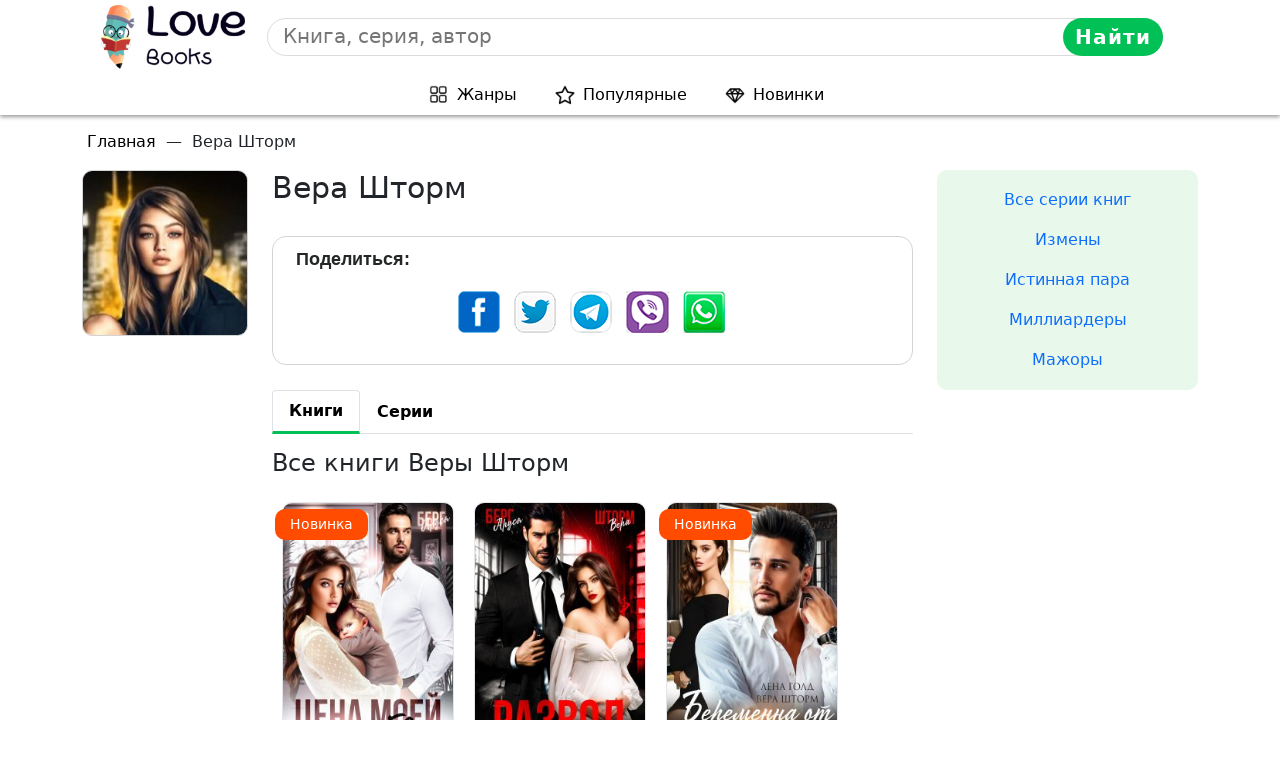

--- FILE ---
content_type: text/html; charset=UTF-8
request_url: https://love-books.org/pisateli/vera-shtorm/
body_size: 29328
content:
<!DOCTYPE html>
<html lang="ru-RU" class="no-js">
<head><meta charset="UTF-8"><script>if(navigator.userAgent.match(/MSIE|Internet Explorer/i)||navigator.userAgent.match(/Trident\/7\..*?rv:11/i)){var href=document.location.href;if(!href.match(/[?&]nowprocket/)){if(href.indexOf("?")==-1){if(href.indexOf("#")==-1){document.location.href=href+"?nowprocket=1"}else{document.location.href=href.replace("#","?nowprocket=1#")}}else{if(href.indexOf("#")==-1){document.location.href=href+"&nowprocket=1"}else{document.location.href=href.replace("#","&nowprocket=1#")}}}}</script><script>(()=>{class RocketLazyLoadScripts{constructor(){this.v="1.2.6",this.triggerEvents=["keydown","mousedown","mousemove","touchmove","touchstart","touchend","wheel"],this.userEventHandler=this.t.bind(this),this.touchStartHandler=this.i.bind(this),this.touchMoveHandler=this.o.bind(this),this.touchEndHandler=this.h.bind(this),this.clickHandler=this.u.bind(this),this.interceptedClicks=[],this.interceptedClickListeners=[],this.l(this),window.addEventListener("pageshow",(t=>{this.persisted=t.persisted,this.everythingLoaded&&this.m()})),this.CSPIssue=sessionStorage.getItem("rocketCSPIssue"),document.addEventListener("securitypolicyviolation",(t=>{this.CSPIssue||"script-src-elem"!==t.violatedDirective||"data"!==t.blockedURI||(this.CSPIssue=!0,sessionStorage.setItem("rocketCSPIssue",!0))})),document.addEventListener("DOMContentLoaded",(()=>{this.k()})),this.delayedScripts={normal:[],async:[],defer:[]},this.trash=[],this.allJQueries=[]}p(t){document.hidden?t.t():(this.triggerEvents.forEach((e=>window.addEventListener(e,t.userEventHandler,{passive:!0}))),window.addEventListener("touchstart",t.touchStartHandler,{passive:!0}),window.addEventListener("mousedown",t.touchStartHandler),document.addEventListener("visibilitychange",t.userEventHandler))}_(){this.triggerEvents.forEach((t=>window.removeEventListener(t,this.userEventHandler,{passive:!0}))),document.removeEventListener("visibilitychange",this.userEventHandler)}i(t){"HTML"!==t.target.tagName&&(window.addEventListener("touchend",this.touchEndHandler),window.addEventListener("mouseup",this.touchEndHandler),window.addEventListener("touchmove",this.touchMoveHandler,{passive:!0}),window.addEventListener("mousemove",this.touchMoveHandler),t.target.addEventListener("click",this.clickHandler),this.L(t.target,!0),this.S(t.target,"onclick","rocket-onclick"),this.C())}o(t){window.removeEventListener("touchend",this.touchEndHandler),window.removeEventListener("mouseup",this.touchEndHandler),window.removeEventListener("touchmove",this.touchMoveHandler,{passive:!0}),window.removeEventListener("mousemove",this.touchMoveHandler),t.target.removeEventListener("click",this.clickHandler),this.L(t.target,!1),this.S(t.target,"rocket-onclick","onclick"),this.M()}h(){window.removeEventListener("touchend",this.touchEndHandler),window.removeEventListener("mouseup",this.touchEndHandler),window.removeEventListener("touchmove",this.touchMoveHandler,{passive:!0}),window.removeEventListener("mousemove",this.touchMoveHandler)}u(t){t.target.removeEventListener("click",this.clickHandler),this.L(t.target,!1),this.S(t.target,"rocket-onclick","onclick"),this.interceptedClicks.push(t),t.preventDefault(),t.stopPropagation(),t.stopImmediatePropagation(),this.M()}O(){window.removeEventListener("touchstart",this.touchStartHandler,{passive:!0}),window.removeEventListener("mousedown",this.touchStartHandler),this.interceptedClicks.forEach((t=>{t.target.dispatchEvent(new MouseEvent("click",{view:t.view,bubbles:!0,cancelable:!0}))}))}l(t){EventTarget.prototype.addEventListenerWPRocketBase=EventTarget.prototype.addEventListener,EventTarget.prototype.addEventListener=function(e,i,o){"click"!==e||t.windowLoaded||i===t.clickHandler||t.interceptedClickListeners.push({target:this,func:i,options:o}),(this||window).addEventListenerWPRocketBase(e,i,o)}}L(t,e){this.interceptedClickListeners.forEach((i=>{i.target===t&&(e?t.removeEventListener("click",i.func,i.options):t.addEventListener("click",i.func,i.options))})),t.parentNode!==document.documentElement&&this.L(t.parentNode,e)}D(){return new Promise((t=>{this.P?this.M=t:t()}))}C(){this.P=!0}M(){this.P=!1}S(t,e,i){t.hasAttribute&&t.hasAttribute(e)&&(event.target.setAttribute(i,event.target.getAttribute(e)),event.target.removeAttribute(e))}t(){this._(this),"loading"===document.readyState?document.addEventListener("DOMContentLoaded",this.R.bind(this)):this.R()}k(){let t=[];document.querySelectorAll("script[type=rocketlazyloadscript][data-rocket-src]").forEach((e=>{let i=e.getAttribute("data-rocket-src");if(i&&!i.startsWith("data:")){0===i.indexOf("//")&&(i=location.protocol+i);try{const o=new URL(i).origin;o!==location.origin&&t.push({src:o,crossOrigin:e.crossOrigin||"module"===e.getAttribute("data-rocket-type")})}catch(t){}}})),t=[...new Map(t.map((t=>[JSON.stringify(t),t]))).values()],this.T(t,"preconnect")}async R(){this.lastBreath=Date.now(),this.j(this),this.F(this),this.I(),this.W(),this.q(),await this.A(this.delayedScripts.normal),await this.A(this.delayedScripts.defer),await this.A(this.delayedScripts.async);try{await this.U(),await this.H(this),await this.J()}catch(t){console.error(t)}window.dispatchEvent(new Event("rocket-allScriptsLoaded")),this.everythingLoaded=!0,this.D().then((()=>{this.O()})),this.N()}W(){document.querySelectorAll("script[type=rocketlazyloadscript]").forEach((t=>{t.hasAttribute("data-rocket-src")?t.hasAttribute("async")&&!1!==t.async?this.delayedScripts.async.push(t):t.hasAttribute("defer")&&!1!==t.defer||"module"===t.getAttribute("data-rocket-type")?this.delayedScripts.defer.push(t):this.delayedScripts.normal.push(t):this.delayedScripts.normal.push(t)}))}async B(t){if(await this.G(),!0!==t.noModule||!("noModule"in HTMLScriptElement.prototype))return new Promise((e=>{let i;function o(){(i||t).setAttribute("data-rocket-status","executed"),e()}try{if(navigator.userAgent.indexOf("Firefox/")>0||""===navigator.vendor||this.CSPIssue)i=document.createElement("script"),[...t.attributes].forEach((t=>{let e=t.nodeName;"type"!==e&&("data-rocket-type"===e&&(e="type"),"data-rocket-src"===e&&(e="src"),i.setAttribute(e,t.nodeValue))})),t.text&&(i.text=t.text),i.hasAttribute("src")?(i.addEventListener("load",o),i.addEventListener("error",(function(){i.setAttribute("data-rocket-status","failed-network"),e()})),setTimeout((()=>{i.isConnected||e()}),1)):(i.text=t.text,o()),t.parentNode.replaceChild(i,t);else{const i=t.getAttribute("data-rocket-type"),s=t.getAttribute("data-rocket-src");i?(t.type=i,t.removeAttribute("data-rocket-type")):t.removeAttribute("type"),t.addEventListener("load",o),t.addEventListener("error",(i=>{this.CSPIssue&&i.target.src.startsWith("data:")?(console.log("WPRocket: data-uri blocked by CSP -> fallback"),t.removeAttribute("src"),this.B(t).then(e)):(t.setAttribute("data-rocket-status","failed-network"),e())})),s?(t.removeAttribute("data-rocket-src"),t.src=s):t.src="data:text/javascript;base64,"+window.btoa(unescape(encodeURIComponent(t.text)))}}catch(i){t.setAttribute("data-rocket-status","failed-transform"),e()}}));t.setAttribute("data-rocket-status","skipped")}async A(t){const e=t.shift();return e&&e.isConnected?(await this.B(e),this.A(t)):Promise.resolve()}q(){this.T([...this.delayedScripts.normal,...this.delayedScripts.defer,...this.delayedScripts.async],"preload")}T(t,e){var i=document.createDocumentFragment();t.forEach((t=>{const o=t.getAttribute&&t.getAttribute("data-rocket-src")||t.src;if(o&&!o.startsWith("data:")){const s=document.createElement("link");s.href=o,s.rel=e,"preconnect"!==e&&(s.as="script"),t.getAttribute&&"module"===t.getAttribute("data-rocket-type")&&(s.crossOrigin=!0),t.crossOrigin&&(s.crossOrigin=t.crossOrigin),t.integrity&&(s.integrity=t.integrity),i.appendChild(s),this.trash.push(s)}})),document.head.appendChild(i)}j(t){let e={};function i(i,o){return e[o].eventsToRewrite.indexOf(i)>=0&&!t.everythingLoaded?"rocket-"+i:i}function o(t,o){!function(t){e[t]||(e[t]={originalFunctions:{add:t.addEventListener,remove:t.removeEventListener},eventsToRewrite:[]},t.addEventListener=function(){arguments[0]=i(arguments[0],t),e[t].originalFunctions.add.apply(t,arguments)},t.removeEventListener=function(){arguments[0]=i(arguments[0],t),e[t].originalFunctions.remove.apply(t,arguments)})}(t),e[t].eventsToRewrite.push(o)}function s(e,i){let o=e[i];e[i]=null,Object.defineProperty(e,i,{get:()=>o||function(){},set(s){t.everythingLoaded?o=s:e["rocket"+i]=o=s}})}o(document,"DOMContentLoaded"),o(window,"DOMContentLoaded"),o(window,"load"),o(window,"pageshow"),o(document,"readystatechange"),s(document,"onreadystatechange"),s(window,"onload"),s(window,"onpageshow");try{Object.defineProperty(document,"readyState",{get:()=>t.rocketReadyState,set(e){t.rocketReadyState=e},configurable:!0}),document.readyState="loading"}catch(t){console.log("WPRocket DJE readyState conflict, bypassing")}}F(t){let e;function i(e){return t.everythingLoaded?e:e.split(" ").map((t=>"load"===t||0===t.indexOf("load.")?"rocket-jquery-load":t)).join(" ")}function o(o){function s(t){const e=o.fn[t];o.fn[t]=o.fn.init.prototype[t]=function(){return this[0]===window&&("string"==typeof arguments[0]||arguments[0]instanceof String?arguments[0]=i(arguments[0]):"object"==typeof arguments[0]&&Object.keys(arguments[0]).forEach((t=>{const e=arguments[0][t];delete arguments[0][t],arguments[0][i(t)]=e}))),e.apply(this,arguments),this}}o&&o.fn&&!t.allJQueries.includes(o)&&(o.fn.ready=o.fn.init.prototype.ready=function(e){return t.domReadyFired?e.bind(document)(o):document.addEventListener("rocket-DOMContentLoaded",(()=>e.bind(document)(o))),o([])},s("on"),s("one"),t.allJQueries.push(o)),e=o}o(window.jQuery),Object.defineProperty(window,"jQuery",{get:()=>e,set(t){o(t)}})}async H(t){const e=document.querySelector("script[data-webpack]");e&&(await async function(){return new Promise((t=>{e.addEventListener("load",t),e.addEventListener("error",t)}))}(),await t.K(),await t.H(t))}async U(){this.domReadyFired=!0;try{document.readyState="interactive"}catch(t){}await this.G(),document.dispatchEvent(new Event("rocket-readystatechange")),await this.G(),document.rocketonreadystatechange&&document.rocketonreadystatechange(),await this.G(),document.dispatchEvent(new Event("rocket-DOMContentLoaded")),await this.G(),window.dispatchEvent(new Event("rocket-DOMContentLoaded"))}async J(){try{document.readyState="complete"}catch(t){}await this.G(),document.dispatchEvent(new Event("rocket-readystatechange")),await this.G(),document.rocketonreadystatechange&&document.rocketonreadystatechange(),await this.G(),window.dispatchEvent(new Event("rocket-load")),await this.G(),window.rocketonload&&window.rocketonload(),await this.G(),this.allJQueries.forEach((t=>t(window).trigger("rocket-jquery-load"))),await this.G();const t=new Event("rocket-pageshow");t.persisted=this.persisted,window.dispatchEvent(t),await this.G(),window.rocketonpageshow&&window.rocketonpageshow({persisted:this.persisted}),this.windowLoaded=!0}m(){document.onreadystatechange&&document.onreadystatechange(),window.onload&&window.onload(),window.onpageshow&&window.onpageshow({persisted:this.persisted})}I(){const t=new Map;document.write=document.writeln=function(e){const i=document.currentScript;i||console.error("WPRocket unable to document.write this: "+e);const o=document.createRange(),s=i.parentElement;let n=t.get(i);void 0===n&&(n=i.nextSibling,t.set(i,n));const c=document.createDocumentFragment();o.setStart(c,0),c.appendChild(o.createContextualFragment(e)),s.insertBefore(c,n)}}async G(){Date.now()-this.lastBreath>45&&(await this.K(),this.lastBreath=Date.now())}async K(){return document.hidden?new Promise((t=>setTimeout(t))):new Promise((t=>requestAnimationFrame(t)))}N(){this.trash.forEach((t=>t.remove()))}static run(){const t=new RocketLazyLoadScripts;t.p(t)}}RocketLazyLoadScripts.run()})();</script>
    
    <meta name="viewport" content="width=device-width, initial-scale=1.0">
    <meta http-equiv="X-UA-Compatible" content="IE=Edge">
    <link rel="shortcut icon" href="https://love-books.org/drak-prozrachn.png" />

    <!-- Yandex.RTB -->
    <script>window.yaContextCb=window.yaContextCb||[]</script>
    <script src="https://yandex.ru/ads/system/context.js" async></script>
<meta name='robots' content='index, follow, max-image-preview:large, max-snippet:-1, max-video-preview:-1' />
<script type="rocketlazyloadscript">document.documentElement.className = document.documentElement.className.replace("no-js","js");</script>

	<!-- This site is optimized with the Yoast SEO plugin v23.4 - https://yoast.com/wordpress/plugins/seo/ -->
	<title>Вера Шторм - читать онлайн полные версии всех книг полностью бесплатно, скачать, биография | Love-Books</title>
	<meta name="description" content="Читать онлайн все книги по сериям писателя Вера Шторм ⭐️ полностью бесплатно, скачать в формате fb2, txt, epub, pdf, mobi, rtf без регистрации, краткая биография, интересные факты" />
	<link rel="canonical" href="https://love-books.org/pisateli/vera-shtorm/" />
	<meta property="og:locale" content="ru_RU" />
	<meta property="og:type" content="article" />
	<meta property="og:title" content="Вера Шторм - читать онлайн полные версии всех книг полностью бесплатно, скачать, биография | Love-Books" />
	<meta property="og:description" content="Читать онлайн все книги по сериям писателя Вера Шторм ⭐️ полностью бесплатно, скачать в формате fb2, txt, epub, pdf, mobi, rtf без регистрации, краткая биография, интересные факты" />
	<meta property="og:url" content="https://love-books.org/pisateli/vera-shtorm/" />
	<meta property="og:site_name" content="Лав-Букс" />
	<meta property="article:modified_time" content="2023-12-06T06:40:13+00:00" />
	<meta property="og:image" content="https://love-books.org/wp-content/uploads/2023/08/Vera-SHtorm.jpg" />
	<meta property="og:image:width" content="300" />
	<meta property="og:image:height" content="300" />
	<meta property="og:image:type" content="image/jpeg" />
	<meta name="twitter:card" content="summary_large_image" />
	<!-- / Yoast SEO plugin. -->


<style id='classic-theme-styles-inline-css' type='text/css'>
/*! This file is auto-generated */
.wp-block-button__link{color:#fff;background-color:#32373c;border-radius:9999px;box-shadow:none;text-decoration:none;padding:calc(.667em + 2px) calc(1.333em + 2px);font-size:1.125em}.wp-block-file__button{background:#32373c;color:#fff;text-decoration:none}
</style>
<style id='global-styles-inline-css' type='text/css'>
body{--wp--preset--color--black: #000000;--wp--preset--color--cyan-bluish-gray: #abb8c3;--wp--preset--color--white: #ffffff;--wp--preset--color--pale-pink: #f78da7;--wp--preset--color--vivid-red: #cf2e2e;--wp--preset--color--luminous-vivid-orange: #ff6900;--wp--preset--color--luminous-vivid-amber: #fcb900;--wp--preset--color--light-green-cyan: #7bdcb5;--wp--preset--color--vivid-green-cyan: #00d084;--wp--preset--color--pale-cyan-blue: #8ed1fc;--wp--preset--color--vivid-cyan-blue: #0693e3;--wp--preset--color--vivid-purple: #9b51e0;--wp--preset--gradient--vivid-cyan-blue-to-vivid-purple: linear-gradient(135deg,rgba(6,147,227,1) 0%,rgb(155,81,224) 100%);--wp--preset--gradient--light-green-cyan-to-vivid-green-cyan: linear-gradient(135deg,rgb(122,220,180) 0%,rgb(0,208,130) 100%);--wp--preset--gradient--luminous-vivid-amber-to-luminous-vivid-orange: linear-gradient(135deg,rgba(252,185,0,1) 0%,rgba(255,105,0,1) 100%);--wp--preset--gradient--luminous-vivid-orange-to-vivid-red: linear-gradient(135deg,rgba(255,105,0,1) 0%,rgb(207,46,46) 100%);--wp--preset--gradient--very-light-gray-to-cyan-bluish-gray: linear-gradient(135deg,rgb(238,238,238) 0%,rgb(169,184,195) 100%);--wp--preset--gradient--cool-to-warm-spectrum: linear-gradient(135deg,rgb(74,234,220) 0%,rgb(151,120,209) 20%,rgb(207,42,186) 40%,rgb(238,44,130) 60%,rgb(251,105,98) 80%,rgb(254,248,76) 100%);--wp--preset--gradient--blush-light-purple: linear-gradient(135deg,rgb(255,206,236) 0%,rgb(152,150,240) 100%);--wp--preset--gradient--blush-bordeaux: linear-gradient(135deg,rgb(254,205,165) 0%,rgb(254,45,45) 50%,rgb(107,0,62) 100%);--wp--preset--gradient--luminous-dusk: linear-gradient(135deg,rgb(255,203,112) 0%,rgb(199,81,192) 50%,rgb(65,88,208) 100%);--wp--preset--gradient--pale-ocean: linear-gradient(135deg,rgb(255,245,203) 0%,rgb(182,227,212) 50%,rgb(51,167,181) 100%);--wp--preset--gradient--electric-grass: linear-gradient(135deg,rgb(202,248,128) 0%,rgb(113,206,126) 100%);--wp--preset--gradient--midnight: linear-gradient(135deg,rgb(2,3,129) 0%,rgb(40,116,252) 100%);--wp--preset--font-size--small: 13px;--wp--preset--font-size--medium: 20px;--wp--preset--font-size--large: 36px;--wp--preset--font-size--x-large: 42px;--wp--preset--spacing--20: 0.44rem;--wp--preset--spacing--30: 0.67rem;--wp--preset--spacing--40: 1rem;--wp--preset--spacing--50: 1.5rem;--wp--preset--spacing--60: 2.25rem;--wp--preset--spacing--70: 3.38rem;--wp--preset--spacing--80: 5.06rem;--wp--preset--shadow--natural: 6px 6px 9px rgba(0, 0, 0, 0.2);--wp--preset--shadow--deep: 12px 12px 50px rgba(0, 0, 0, 0.4);--wp--preset--shadow--sharp: 6px 6px 0px rgba(0, 0, 0, 0.2);--wp--preset--shadow--outlined: 6px 6px 0px -3px rgba(255, 255, 255, 1), 6px 6px rgba(0, 0, 0, 1);--wp--preset--shadow--crisp: 6px 6px 0px rgba(0, 0, 0, 1);}:where(.is-layout-flex){gap: 0.5em;}:where(.is-layout-grid){gap: 0.5em;}body .is-layout-flow > .alignleft{float: left;margin-inline-start: 0;margin-inline-end: 2em;}body .is-layout-flow > .alignright{float: right;margin-inline-start: 2em;margin-inline-end: 0;}body .is-layout-flow > .aligncenter{margin-left: auto !important;margin-right: auto !important;}body .is-layout-constrained > .alignleft{float: left;margin-inline-start: 0;margin-inline-end: 2em;}body .is-layout-constrained > .alignright{float: right;margin-inline-start: 2em;margin-inline-end: 0;}body .is-layout-constrained > .aligncenter{margin-left: auto !important;margin-right: auto !important;}body .is-layout-constrained > :where(:not(.alignleft):not(.alignright):not(.alignfull)){max-width: var(--wp--style--global--content-size);margin-left: auto !important;margin-right: auto !important;}body .is-layout-constrained > .alignwide{max-width: var(--wp--style--global--wide-size);}body .is-layout-flex{display: flex;}body .is-layout-flex{flex-wrap: wrap;align-items: center;}body .is-layout-flex > *{margin: 0;}body .is-layout-grid{display: grid;}body .is-layout-grid > *{margin: 0;}:where(.wp-block-columns.is-layout-flex){gap: 2em;}:where(.wp-block-columns.is-layout-grid){gap: 2em;}:where(.wp-block-post-template.is-layout-flex){gap: 1.25em;}:where(.wp-block-post-template.is-layout-grid){gap: 1.25em;}.has-black-color{color: var(--wp--preset--color--black) !important;}.has-cyan-bluish-gray-color{color: var(--wp--preset--color--cyan-bluish-gray) !important;}.has-white-color{color: var(--wp--preset--color--white) !important;}.has-pale-pink-color{color: var(--wp--preset--color--pale-pink) !important;}.has-vivid-red-color{color: var(--wp--preset--color--vivid-red) !important;}.has-luminous-vivid-orange-color{color: var(--wp--preset--color--luminous-vivid-orange) !important;}.has-luminous-vivid-amber-color{color: var(--wp--preset--color--luminous-vivid-amber) !important;}.has-light-green-cyan-color{color: var(--wp--preset--color--light-green-cyan) !important;}.has-vivid-green-cyan-color{color: var(--wp--preset--color--vivid-green-cyan) !important;}.has-pale-cyan-blue-color{color: var(--wp--preset--color--pale-cyan-blue) !important;}.has-vivid-cyan-blue-color{color: var(--wp--preset--color--vivid-cyan-blue) !important;}.has-vivid-purple-color{color: var(--wp--preset--color--vivid-purple) !important;}.has-black-background-color{background-color: var(--wp--preset--color--black) !important;}.has-cyan-bluish-gray-background-color{background-color: var(--wp--preset--color--cyan-bluish-gray) !important;}.has-white-background-color{background-color: var(--wp--preset--color--white) !important;}.has-pale-pink-background-color{background-color: var(--wp--preset--color--pale-pink) !important;}.has-vivid-red-background-color{background-color: var(--wp--preset--color--vivid-red) !important;}.has-luminous-vivid-orange-background-color{background-color: var(--wp--preset--color--luminous-vivid-orange) !important;}.has-luminous-vivid-amber-background-color{background-color: var(--wp--preset--color--luminous-vivid-amber) !important;}.has-light-green-cyan-background-color{background-color: var(--wp--preset--color--light-green-cyan) !important;}.has-vivid-green-cyan-background-color{background-color: var(--wp--preset--color--vivid-green-cyan) !important;}.has-pale-cyan-blue-background-color{background-color: var(--wp--preset--color--pale-cyan-blue) !important;}.has-vivid-cyan-blue-background-color{background-color: var(--wp--preset--color--vivid-cyan-blue) !important;}.has-vivid-purple-background-color{background-color: var(--wp--preset--color--vivid-purple) !important;}.has-black-border-color{border-color: var(--wp--preset--color--black) !important;}.has-cyan-bluish-gray-border-color{border-color: var(--wp--preset--color--cyan-bluish-gray) !important;}.has-white-border-color{border-color: var(--wp--preset--color--white) !important;}.has-pale-pink-border-color{border-color: var(--wp--preset--color--pale-pink) !important;}.has-vivid-red-border-color{border-color: var(--wp--preset--color--vivid-red) !important;}.has-luminous-vivid-orange-border-color{border-color: var(--wp--preset--color--luminous-vivid-orange) !important;}.has-luminous-vivid-amber-border-color{border-color: var(--wp--preset--color--luminous-vivid-amber) !important;}.has-light-green-cyan-border-color{border-color: var(--wp--preset--color--light-green-cyan) !important;}.has-vivid-green-cyan-border-color{border-color: var(--wp--preset--color--vivid-green-cyan) !important;}.has-pale-cyan-blue-border-color{border-color: var(--wp--preset--color--pale-cyan-blue) !important;}.has-vivid-cyan-blue-border-color{border-color: var(--wp--preset--color--vivid-cyan-blue) !important;}.has-vivid-purple-border-color{border-color: var(--wp--preset--color--vivid-purple) !important;}.has-vivid-cyan-blue-to-vivid-purple-gradient-background{background: var(--wp--preset--gradient--vivid-cyan-blue-to-vivid-purple) !important;}.has-light-green-cyan-to-vivid-green-cyan-gradient-background{background: var(--wp--preset--gradient--light-green-cyan-to-vivid-green-cyan) !important;}.has-luminous-vivid-amber-to-luminous-vivid-orange-gradient-background{background: var(--wp--preset--gradient--luminous-vivid-amber-to-luminous-vivid-orange) !important;}.has-luminous-vivid-orange-to-vivid-red-gradient-background{background: var(--wp--preset--gradient--luminous-vivid-orange-to-vivid-red) !important;}.has-very-light-gray-to-cyan-bluish-gray-gradient-background{background: var(--wp--preset--gradient--very-light-gray-to-cyan-bluish-gray) !important;}.has-cool-to-warm-spectrum-gradient-background{background: var(--wp--preset--gradient--cool-to-warm-spectrum) !important;}.has-blush-light-purple-gradient-background{background: var(--wp--preset--gradient--blush-light-purple) !important;}.has-blush-bordeaux-gradient-background{background: var(--wp--preset--gradient--blush-bordeaux) !important;}.has-luminous-dusk-gradient-background{background: var(--wp--preset--gradient--luminous-dusk) !important;}.has-pale-ocean-gradient-background{background: var(--wp--preset--gradient--pale-ocean) !important;}.has-electric-grass-gradient-background{background: var(--wp--preset--gradient--electric-grass) !important;}.has-midnight-gradient-background{background: var(--wp--preset--gradient--midnight) !important;}.has-small-font-size{font-size: var(--wp--preset--font-size--small) !important;}.has-medium-font-size{font-size: var(--wp--preset--font-size--medium) !important;}.has-large-font-size{font-size: var(--wp--preset--font-size--large) !important;}.has-x-large-font-size{font-size: var(--wp--preset--font-size--x-large) !important;}
.wp-block-navigation a:where(:not(.wp-element-button)){color: inherit;}
:where(.wp-block-post-template.is-layout-flex){gap: 1.25em;}:where(.wp-block-post-template.is-layout-grid){gap: 1.25em;}
:where(.wp-block-columns.is-layout-flex){gap: 2em;}:where(.wp-block-columns.is-layout-grid){gap: 2em;}
.wp-block-pullquote{font-size: 1.5em;line-height: 1.6;}
</style>
<link data-minify="1" rel='stylesheet' id='style-css' href='https://love-books.org/wp-content/cache/min/1/wp-content/themes/lifeinbooks/style.css?ver=1764545822' type='text/css' media='all' />
<link rel='stylesheet' id='bootstrap-5-css' href='https://love-books.org/wp-content/themes/lifeinbooks/css/bootstrap.min.css' type='text/css' media='all' />
<link data-minify="1" rel='stylesheet' id='header-css' href='https://love-books.org/wp-content/cache/min/1/wp-content/themes/lifeinbooks/css/header.css?ver=1764545822' type='text/css' media='all' />
<link data-minify="1" rel='stylesheet' id='footer-css' href='https://love-books.org/wp-content/cache/min/1/wp-content/themes/lifeinbooks/css/footer.css?ver=1764545822' type='text/css' media='all' />
<link data-minify="1" rel='stylesheet' id='pisatel-css-css' href='https://love-books.org/wp-content/cache/min/1/wp-content/themes/lifeinbooks/css/pisatel.css?ver=1764545823' type='text/css' media='all' />
<style id='rocket-lazyload-inline-css' type='text/css'>
.rll-youtube-player{position:relative;padding-bottom:56.23%;height:0;overflow:hidden;max-width:100%;}.rll-youtube-player:focus-within{outline: 2px solid currentColor;outline-offset: 5px;}.rll-youtube-player iframe{position:absolute;top:0;left:0;width:100%;height:100%;z-index:100;background:0 0}.rll-youtube-player img{bottom:0;display:block;left:0;margin:auto;max-width:100%;width:100%;position:absolute;right:0;top:0;border:none;height:auto;-webkit-transition:.4s all;-moz-transition:.4s all;transition:.4s all}.rll-youtube-player img:hover{-webkit-filter:brightness(75%)}.rll-youtube-player .play{height:100%;width:100%;left:0;top:0;position:absolute;background:url(https://love-books.org/wp-content/plugins/wp-rocket/assets/img/youtube.png) no-repeat center;background-color: transparent !important;cursor:pointer;border:none;}
</style>
<meta property="og:image" content="https://love-books.org/wp-content/uploads/2023/08/Vera-SHtorm-237x237.jpg" />
<link rel="icon" href="https://love-books.org/wp-content/uploads/2023/07/love-favicon-237x237.png" sizes="32x32" />
<link rel="icon" href="https://love-books.org/wp-content/uploads/2023/07/love-favicon-237x237.png" sizes="192x192" />
<link rel="apple-touch-icon" href="https://love-books.org/wp-content/uploads/2023/07/love-favicon-237x237.png" />
<meta name="msapplication-TileImage" content="https://love-books.org/wp-content/uploads/2023/07/love-favicon.png" />
<noscript><style id="rocket-lazyload-nojs-css">.rll-youtube-player, [data-lazy-src]{display:none !important;}</style></noscript>    <script type="application/ld+json">
    {
        "@context": "http://schema.org",
        "@type": "Organization",
        "name": "love-books.org",
        "logo": "https://love-books.org/drak-prozrachn.png",
        "url": "https://love-books.org/"
    }
        </script>
	<script data-minify="1" async src="https://love-books.org/wp-content/cache/min/1/757/89b4261e5e84a60fd1a41af4323e6e89de94941d.js?ver=1764545823"></script>
</head>

<body class="pisateli-template-default single single-pisateli postid-310576">
    <header class="header"  >
                <nav class="navbar navbar-expand-md navbar-light">
                    <div class="firs-line-header">
                        <button class="navbar-toggler" type="button" data-toggle="collapse" data-target="#navbarDropdown" aria-controls="navbarDropdown" aria-expanded="false" aria-label="Toggle navigation">
                            <span class="navbar-toggler-icon"></span>
                        </button>
                        <a class="navbar-brand header_logo_container" href="https://love-books.org/">
                            <img class="header_logo lazy-excl" src="https://love-books.org/wp-content/themes/lifeinbooks/img/dragon-read-background.jpg" alt="Онлайн библиотека электронных книг" title="Онлайн библиотека электронных книг"/>
                        </a>
                        <div class="navbar-brand navbar-search">
                            <form role="search" method="get" action="https://love-books.org/">
    <input type="text" class="header_search_input" value="" name="s" required
    placeholder="Книга, серия, автор"/>
    <button type="submit" class="header_search_btn">
<!--	<svg class="header_search_btn_icon">-->
<!--	    <use xlink:href="--><!--/img/sprite.svg#lib_icon_search"></use>-->
<!--	</svg>-->
        Найти
    </button>
</form>
                        </div>
                    </div>
                    <div class="collapse navbar-collapse" id="navbarDropdown">
                        <ul id="menu-glavnoe-menyu" class="navbar-nav mr-auto mt-2 mt-lg-0 header-menu "><li  id="menu-item-410" class="menu-item menu-item-type-post_type menu-item-object-page nav-item nav-item-410"><a href="https://love-books.org/zhanryi/" class="nav-link">Жанры</a></li>
<li  id="menu-item-279822" class="menu-item menu-item-type-post_type menu-item-object-page nav-item nav-item-279822"><a href="https://love-books.org/bestsellery/" class="nav-link">Популярные</a></li>
<li  id="menu-item-279824" class="menu-item menu-item-type-post_type menu-item-object-page nav-item nav-item-279824"><a href="https://love-books.org/novinki/" class="nav-link">Новинки</a></li>
</ul>                    </div>
                </nav>
<!--	</div>-->
    </header>
    <!-- main -->
<div class="container pisatel-container">
    <div class="row">
        <div class="col-12">
            <ul class="breadcrumbs" itemscope itemtype="http://schema.org/BreadcrumbList">
                <li itemprop="itemListElement" itemscope itemtype="http://schema.org/ListItem">
                    <a class="lib_crumbs_link" href="https://love-books.org/" itemid="https://love-books.org/" itemscope itemtype="http://schema.org/Thing" itemprop="item"><span itemprop="name">Главная</span></a>
                    <meta itemprop="position" content="1" />
                </li>
                <li>—</li>
                <!--	<li itemprop="itemListElement" itemscope itemtype="http://schema.org/ListItem">-->
                <!--	    <a class="lib_crumbs_link" href="--><!--" itemid="--><!--" itemscope itemtype="http://schema.org/Thing" itemprop="item"><span itemprop="name">--><!--</span></a>-->
                <!--	    <meta itemprop="position" content="2" />-->
                <!--	</li>-->
                <li itemprop="itemListElement" itemscope itemtype="http://schema.org/ListItem">
                    <span itemprop="name">Вера Шторм</span>
                    <meta itemprop="position" content="2" />
                </li>
            </ul>
        </div>
		
            <!-- Yandex.RTB R-A-2696542-1 -->
            <div id="yandex_rtb_R-A-2696542-1"></div>
            <script>window.yaContextCb.push(()=>{
                    Ya.Context.AdvManager.render({
                        "blockId": "R-A-2696542-1",
                        "renderTo": "yandex_rtb_R-A-2696542-1"
                    })
                })
            </script>
    </div>
    <div class="row" itemscope="" itemtype="http://schema.org/Person">
        <div class="col-md-2 col-12">
            <div style="position: sticky; top: 110px;">
                <div class="single-author-image">
                    <img class="post-custom-change-img lazy-excl"
                         data-desktop-src="https://love-books.org/wp-content/uploads/2023/08/Vera-SHtorm-237x237.jpg"
                         data-mobile-src="https://love-books.org/wp-content/uploads/2023/08/Vera-SHtorm-237x237.jpg"
                         src="https://love-books.org/wp-content/themes/lifeinbooks/img/image-load.svg"
                         alt="Вера Шторм"
                         title="Вера Шторм"
                         itemprop="image">
                </div>
            </div>
        </div>
        <div class="col-md-7 col-12 pisatel-content">
            <h1>Вера Шторм</h1>
            <meta itemprop="url" content="https://love-books.org/pisateli/vera-shtorm/" />
            <meta itemprop="name" content="Вера Шторм" />

            <ul class="pisatel-preview-list">
                                            </ul>

            <div class="book-share-link">
                <span>Поделиться: </span>
                <ul class="list-share" id="310576">
        <li class="share-item">
            <a href="https://www.facebook.com/sharer.php?u=https%3A%2F%2Flove-books.org%2Fpisateli%2Fvera-shtorm%2F&t=Вera_Шtorm" class="share-link share-link--facebook" rel="nofollow" target="_blank">
                <img class="post-custom-change-img lazy-excl" 
                src="https://love-books.org/wp-content/themes/lifeinbooks/img/1small.jpg" 
                data-mobile-src="/wp-content/themes/lifeinbooks/img/social/facebook.png" 
                data-desktop-src="/wp-content/themes/lifeinbooks/img/social/facebook.png" 
                alt="facebook" 
                title="facebook">
            </a>
        </li>
        <li class="share-item">
            <a href="https://twitter.com/share?url=https://love-books.org/pisateli/vera-shtorm/&text=Вera_Шtorm&hashtags=my_hashtag" class="social-tw" rel="nofollow" target="_blank">
                <img class="post-custom-change-img lazy-excl" 
                src="https://love-books.org/wp-content/themes/lifeinbooks/img/1small.jpg" 
                data-mobile-src="/wp-content/themes/lifeinbooks/img/social/twitter.png"
                data-desktop-src="/wp-content/themes/lifeinbooks/img/social/twitter.png"
                alt="twitter" 
                title="twitter">
            </a>
        </li>
        <li class="share-item">
            <a href="https://t.me/share/url?url=https://love-books.org/pisateli/vera-shtorm/&text=Вera_Шtorm" class="social-ok" rel="nofollow" target="_blank">
                <img class="post-custom-change-img lazy-excl" 
                src="https://love-books.org/wp-content/themes/lifeinbooks/img/1small.jpg" 
                data-mobile-src="/wp-content/themes/lifeinbooks/img/social/telegram.png"
                data-desktop-src="/wp-content/themes/lifeinbooks/img/social/telegram.png" 
                alt="telegram" 
                title="telegram">
            </a>
        </li>
        <li class="share-item">
            <a href="viber://forward?text=Вera_Шtorm https://love-books.org/pisateli/vera-shtorm/" rel="nofollow" target="_blank">
                <img class="post-custom-change-img lazy-excl"  
                src="https://love-books.org/wp-content/themes/lifeinbooks/img/1small.jpg" 
                data-mobile-src="/wp-content/themes/lifeinbooks/img/social/viber.png" 
                data-desktop-src="/wp-content/themes/lifeinbooks/img/social/viber.png" 
                alt="viber" 
                title="viber">
            </a>
        </li>
        <li class="share-item">
            <a href="https://api.whatsapp.com/send?text=Вera_Шtorm https://love-books.org/pisateli/vera-shtorm/" data-action="share/whatsapp/share" rel="nofollow" target="_blank">
                <img class="post-custom-change-img lazy-excl" 
                src="https://love-books.org/wp-content/themes/lifeinbooks/img/1small.jpg" 
                data-mobile-src="/wp-content/themes/lifeinbooks/img/social/whatsap.png" 
                data-desktop-src="/wp-content/themes/lifeinbooks/img/social/whatsap.png" 
                alt="whatsapp" 
                title="whatsapp">
            </a>
        </li>
    </ul>            </div>

            <!-- Yandex.RTB R-A-2696542-2 -->
            <div id="yandex_rtb_R-A-2696542-2"></div>
            <script>window.yaContextCb.push(()=>{
                    Ya.Context.AdvManager.render({
                        "blockId": "R-A-2696542-2",
                        "renderTo": "yandex_rtb_R-A-2696542-2"
                    })
                })
            </script>

            <div class="author-books-and-series">
                <nav>
                    <div class="nav nav-tabs" id="nav-tab" role="tablist">
                        <button class="nav-link active" id="nav-home-tab" data-bs-toggle="tab" data-bs-target="#nav-home" type="button" role="tab" aria-controls="nav-home" aria-selected="true">Книги </button>
                                                    <button class="nav-link" id="nav-profile-tab" data-bs-toggle="tab" data-bs-target="#nav-profile" type="button" role="tab" aria-controls="nav-profile" aria-selected="false">Серии  </button>
                                            </div>
                </nav>
                <div class="tab-content" id="nav-tabContent">
                    <div class="tab-pane fade show active" id="nav-home" role="tabpanel" aria-labelledby="nav-home-tab">
                        <h2>Все книги Веры Шторм </h2>
                        <div class="authors-books-all">
                            
                                <div class="book-block">
                                    <div class="book_icons">
                                                                                    <div class="book_icon new-book">
                                                <span>Новинка</span>
                                            </div>
                                                                                                                                                            </div>
                                    <a href="https://love-books.org/knigi/tsena-moej-nelyubvi-ya-tebya-vernu/" class="book-image">
                                        <img
                                                src="data:image/svg+xml,%3Csvg%20xmlns='http://www.w3.org/2000/svg'%20viewBox='0%200%200%200'%3E%3C/svg%3E"
                                                alt="Цена моей нелюбви. Я тебя верну"
                                                title="Цена моей нелюбви. Я тебя верну" data-lazy-src="https://love-books.org/wp-content/uploads/2023/09/TSena-moej-nelyubvi.jpg"><noscript><img
                                                src="https://love-books.org/wp-content/uploads/2023/09/TSena-moej-nelyubvi.jpg"
                                                alt="Цена моей нелюбви. Я тебя верну"
                                                title="Цена моей нелюбви. Я тебя верну"></noscript>
                                    </a>
                                                                        <div class="book-recomendation-info">
                                        <a href="https://love-books.org/knigi/tsena-moej-nelyubvi-ya-tebya-vernu/" class="recomend-book-title" title="Цена моей нелюбви. Я тебя верну"> Цена моей нелюбви. Я тебя верну </a>
<!--                                        <div class="recomended-book-author" title="--><!--">--><!--</div>-->
                                        <div class="book-views"> <img src="data:image/svg+xml,%3Csvg%20xmlns='http://www.w3.org/2000/svg'%20viewBox='0%200%200%200'%3E%3C/svg%3E" alt="Просмотры" data-lazy-src="https://love-books.org/wp-content/themes/lifeinbooks/img/author-icons/icon-glaz.png"><noscript><img src="https://love-books.org/wp-content/themes/lifeinbooks/img/author-icons/icon-glaz.png" alt="Просмотры"></noscript>6108 </div>
<!--                                        <div class="recomended-book-download">-->
<!--                                            <a href="--><!--">-->
<!--                                                --><!--                                            </a>-->
<!--                                        </div>-->
                                    </div>
                                </div>
                            
                                <div class="book-block">
                                    <div class="book_icons">
                                                                                                                                                            </div>
                                    <a href="https://love-books.org/knigi/razvod-neizbezhen-predatel/" class="book-image">
                                        <img
                                                src="data:image/svg+xml,%3Csvg%20xmlns='http://www.w3.org/2000/svg'%20viewBox='0%200%200%200'%3E%3C/svg%3E"
                                                alt="Развод неизбежен, предатель"
                                                title="Развод неизбежен, предатель" data-lazy-src="https://love-books.org/wp-content/uploads/2023/08/Razvod-neizbezhen-predatel.jpg"><noscript><img
                                                src="https://love-books.org/wp-content/uploads/2023/08/Razvod-neizbezhen-predatel.jpg"
                                                alt="Развод неизбежен, предатель"
                                                title="Развод неизбежен, предатель"></noscript>
                                    </a>
                                                                        <div class="book-recomendation-info">
                                        <a href="https://love-books.org/knigi/razvod-neizbezhen-predatel/" class="recomend-book-title" title="Развод неизбежен, предатель"> Развод неизбежен, предатель </a>
<!--                                        <div class="recomended-book-author" title="--><!--">--><!--</div>-->
                                        <div class="book-views"> <img src="data:image/svg+xml,%3Csvg%20xmlns='http://www.w3.org/2000/svg'%20viewBox='0%200%200%200'%3E%3C/svg%3E" alt="Просмотры" data-lazy-src="https://love-books.org/wp-content/themes/lifeinbooks/img/author-icons/icon-glaz.png"><noscript><img src="https://love-books.org/wp-content/themes/lifeinbooks/img/author-icons/icon-glaz.png" alt="Просмотры"></noscript>2251 </div>
<!--                                        <div class="recomended-book-download">-->
<!--                                            <a href="--><!--">-->
<!--                                                --><!--                                            </a>-->
<!--                                        </div>-->
                                    </div>
                                </div>
                            
                                <div class="book-block">
                                    <div class="book_icons">
                                                                                    <div class="book_icon new-book">
                                                <span>Новинка</span>
                                            </div>
                                                                                                                                                            </div>
                                    <a href="https://love-books.org/knigi/ty-bolshe-ne-sbezhish/" class="book-image">
                                        <img
                                                src="data:image/svg+xml,%3Csvg%20xmlns='http://www.w3.org/2000/svg'%20viewBox='0%200%200%200'%3E%3C/svg%3E"
                                                alt="Беременна от бывшего. Ты больше не сбежишь"
                                                title="Беременна от бывшего. Ты больше не сбежишь" data-lazy-src="https://love-books.org/wp-content/uploads/2023/08/Beremenna-ot-byvshego.-Ty-bolshe-ne-sbezhish.jpg"><noscript><img
                                                src="https://love-books.org/wp-content/uploads/2023/08/Beremenna-ot-byvshego.-Ty-bolshe-ne-sbezhish.jpg"
                                                alt="Беременна от бывшего. Ты больше не сбежишь"
                                                title="Беременна от бывшего. Ты больше не сбежишь"></noscript>
                                    </a>
                                                                        <div class="book-recomendation-info">
                                        <a href="https://love-books.org/knigi/ty-bolshe-ne-sbezhish/" class="recomend-book-title" title="Беременна от бывшего. Ты больше не сбежишь"> Беременна от бывшего. Ты больше не сбежишь </a>
<!--                                        <div class="recomended-book-author" title="--><!--">--><!--</div>-->
                                        <div class="book-views"> <img src="data:image/svg+xml,%3Csvg%20xmlns='http://www.w3.org/2000/svg'%20viewBox='0%200%200%200'%3E%3C/svg%3E" alt="Просмотры" data-lazy-src="https://love-books.org/wp-content/themes/lifeinbooks/img/author-icons/icon-glaz.png"><noscript><img src="https://love-books.org/wp-content/themes/lifeinbooks/img/author-icons/icon-glaz.png" alt="Просмотры"></noscript>1773 </div>
<!--                                        <div class="recomended-book-download">-->
<!--                                            <a href="--><!--">-->
<!--                                                --><!--                                            </a>-->
<!--                                        </div>-->
                                    </div>
                                </div>
                            
                                <div class="book-block">
                                    <div class="book_icons">
                                                                                                                                                            </div>
                                    <a href="https://love-books.org/knigi/rebenok-ot-byvshego-ty-mne-izmenil/" class="book-image">
                                        <img
                                                src="data:image/svg+xml,%3Csvg%20xmlns='http://www.w3.org/2000/svg'%20viewBox='0%200%200%200'%3E%3C/svg%3E"
                                                alt="Ребенок от бывшего. Ты мне изменил"
                                                title="Ребенок от бывшего. Ты мне изменил" data-lazy-src="https://love-books.org/wp-content/uploads/2023/11/Rebenok-ot-byvshego.jpg"><noscript><img
                                                src="https://love-books.org/wp-content/uploads/2023/11/Rebenok-ot-byvshego.jpg"
                                                alt="Ребенок от бывшего. Ты мне изменил"
                                                title="Ребенок от бывшего. Ты мне изменил"></noscript>
                                    </a>
                                                                        <div class="book-recomendation-info">
                                        <a href="https://love-books.org/knigi/rebenok-ot-byvshego-ty-mne-izmenil/" class="recomend-book-title" title="Ребенок от бывшего. Ты мне изменил"> Ребенок от бывшего. Ты мне изменил </a>
<!--                                        <div class="recomended-book-author" title="--><!--">--><!--</div>-->
                                        <div class="book-views"> <img src="data:image/svg+xml,%3Csvg%20xmlns='http://www.w3.org/2000/svg'%20viewBox='0%200%200%200'%3E%3C/svg%3E" alt="Просмотры" data-lazy-src="https://love-books.org/wp-content/themes/lifeinbooks/img/author-icons/icon-glaz.png"><noscript><img src="https://love-books.org/wp-content/themes/lifeinbooks/img/author-icons/icon-glaz.png" alt="Просмотры"></noscript>1722 </div>
<!--                                        <div class="recomended-book-download">-->
<!--                                            <a href="--><!--">-->
<!--                                                --><!--                                            </a>-->
<!--                                        </div>-->
                                    </div>
                                </div>
                            
                                <div class="book-block">
                                    <div class="book_icons">
                                                                                                                                                            </div>
                                    <a href="https://love-books.org/knigi/emil-mne-tebya-ne-vernut/" class="book-image">
                                        <img
                                                src="data:image/svg+xml,%3Csvg%20xmlns='http://www.w3.org/2000/svg'%20viewBox='0%200%200%200'%3E%3C/svg%3E"
                                                alt="Эмиль. Мне тебя не вернуть"
                                                title="Эмиль. Мне тебя не вернуть" data-lazy-src="https://love-books.org/wp-content/uploads/2023/12/Emil.-Mne-tebya-ne-vernut.jpg"><noscript><img
                                                src="https://love-books.org/wp-content/uploads/2023/12/Emil.-Mne-tebya-ne-vernut.jpg"
                                                alt="Эмиль. Мне тебя не вернуть"
                                                title="Эмиль. Мне тебя не вернуть"></noscript>
                                    </a>
                                                                        <div class="book-recomendation-info">
                                        <a href="https://love-books.org/knigi/emil-mne-tebya-ne-vernut/" class="recomend-book-title" title="Эмиль. Мне тебя не вернуть"> Эмиль. Мне тебя не вернуть </a>
<!--                                        <div class="recomended-book-author" title="--><!--">--><!--</div>-->
                                        <div class="book-views"> <img src="data:image/svg+xml,%3Csvg%20xmlns='http://www.w3.org/2000/svg'%20viewBox='0%200%200%200'%3E%3C/svg%3E" alt="Просмотры" data-lazy-src="https://love-books.org/wp-content/themes/lifeinbooks/img/author-icons/icon-glaz.png"><noscript><img src="https://love-books.org/wp-content/themes/lifeinbooks/img/author-icons/icon-glaz.png" alt="Просмотры"></noscript>1673 </div>
<!--                                        <div class="recomended-book-download">-->
<!--                                            <a href="--><!--">-->
<!--                                                --><!--                                            </a>-->
<!--                                        </div>-->
                                    </div>
                                </div>
                            
                                <div class="book-block">
                                    <div class="book_icons">
                                                                                                                                                            </div>
                                    <a href="https://love-books.org/knigi/predatelstvo-mezhdu-nami/" class="book-image">
                                        <img
                                                src="data:image/svg+xml,%3Csvg%20xmlns='http://www.w3.org/2000/svg'%20viewBox='0%200%200%200'%3E%3C/svg%3E"
                                                alt="Предательство между нами"
                                                title="Предательство между нами" data-lazy-src="https://love-books.org/wp-content/uploads/2023/12/Predatelstvo-mezhdu-nami.jpg"><noscript><img
                                                src="https://love-books.org/wp-content/uploads/2023/12/Predatelstvo-mezhdu-nami.jpg"
                                                alt="Предательство между нами"
                                                title="Предательство между нами"></noscript>
                                    </a>
                                                                        <div class="book-recomendation-info">
                                        <a href="https://love-books.org/knigi/predatelstvo-mezhdu-nami/" class="recomend-book-title" title="Предательство между нами"> Предательство между нами </a>
<!--                                        <div class="recomended-book-author" title="--><!--">--><!--</div>-->
                                        <div class="book-views"> <img src="data:image/svg+xml,%3Csvg%20xmlns='http://www.w3.org/2000/svg'%20viewBox='0%200%200%200'%3E%3C/svg%3E" alt="Просмотры" data-lazy-src="https://love-books.org/wp-content/themes/lifeinbooks/img/author-icons/icon-glaz.png"><noscript><img src="https://love-books.org/wp-content/themes/lifeinbooks/img/author-icons/icon-glaz.png" alt="Просмотры"></noscript>1162 </div>
<!--                                        <div class="recomended-book-download">-->
<!--                                            <a href="--><!--">-->
<!--                                                --><!--                                            </a>-->
<!--                                        </div>-->
                                    </div>
                                </div>
                            
                                <div class="book-block">
                                    <div class="book_icons">
                                                                                                                                                            </div>
                                    <a href="https://love-books.org/knigi/lyubovnitsa-ottsa-isstuplenie/" class="book-image">
                                        <img
                                                src="data:image/svg+xml,%3Csvg%20xmlns='http://www.w3.org/2000/svg'%20viewBox='0%200%200%200'%3E%3C/svg%3E"
                                                alt="Любовница отца. Исступление"
                                                title="Любовница отца. Исступление" data-lazy-src="https://love-books.org/wp-content/uploads/2023/12/Lyubovnitsa-ottsa.jpg"><noscript><img
                                                src="https://love-books.org/wp-content/uploads/2023/12/Lyubovnitsa-ottsa.jpg"
                                                alt="Любовница отца. Исступление"
                                                title="Любовница отца. Исступление"></noscript>
                                    </a>
                                                                        <div class="book-recomendation-info">
                                        <a href="https://love-books.org/knigi/lyubovnitsa-ottsa-isstuplenie/" class="recomend-book-title" title="Любовница отца. Исступление"> Любовница отца. Исступление </a>
<!--                                        <div class="recomended-book-author" title="--><!--">--><!--</div>-->
                                        <div class="book-views"> <img src="data:image/svg+xml,%3Csvg%20xmlns='http://www.w3.org/2000/svg'%20viewBox='0%200%200%200'%3E%3C/svg%3E" alt="Просмотры" data-lazy-src="https://love-books.org/wp-content/themes/lifeinbooks/img/author-icons/icon-glaz.png"><noscript><img src="https://love-books.org/wp-content/themes/lifeinbooks/img/author-icons/icon-glaz.png" alt="Просмотры"></noscript>853 </div>
<!--                                        <div class="recomended-book-download">-->
<!--                                            <a href="--><!--">-->
<!--                                                --><!--                                            </a>-->
<!--                                        </div>-->
                                    </div>
                                </div>
                            
                                <div class="book-block">
                                    <div class="book_icons">
                                                                                                                                                            </div>
                                    <a href="https://love-books.org/knigi/ne-stanu-vtoroj-zhenoj/" class="book-image">
                                        <img
                                                src="data:image/svg+xml,%3Csvg%20xmlns='http://www.w3.org/2000/svg'%20viewBox='0%200%200%200'%3E%3C/svg%3E"
                                                alt="Не стану второй женой"
                                                title="Не стану второй женой" data-lazy-src="https://love-books.org/wp-content/uploads/2024/01/Ne-stanu-vtoroj-zhenoj.jpg"><noscript><img
                                                src="https://love-books.org/wp-content/uploads/2024/01/Ne-stanu-vtoroj-zhenoj.jpg"
                                                alt="Не стану второй женой"
                                                title="Не стану второй женой"></noscript>
                                    </a>
                                                                        <div class="book-recomendation-info">
                                        <a href="https://love-books.org/knigi/ne-stanu-vtoroj-zhenoj/" class="recomend-book-title" title="Не стану второй женой"> Не стану второй женой </a>
<!--                                        <div class="recomended-book-author" title="--><!--">--><!--</div>-->
                                        <div class="book-views"> <img src="data:image/svg+xml,%3Csvg%20xmlns='http://www.w3.org/2000/svg'%20viewBox='0%200%200%200'%3E%3C/svg%3E" alt="Просмотры" data-lazy-src="https://love-books.org/wp-content/themes/lifeinbooks/img/author-icons/icon-glaz.png"><noscript><img src="https://love-books.org/wp-content/themes/lifeinbooks/img/author-icons/icon-glaz.png" alt="Просмотры"></noscript>719 </div>
<!--                                        <div class="recomended-book-download">-->
<!--                                            <a href="--><!--">-->
<!--                                                --><!--                                            </a>-->
<!--                                        </div>-->
                                    </div>
                                </div>
                            
                                <div class="book-block">
                                    <div class="book_icons">
                                                                                                                                                            </div>
                                    <a href="https://love-books.org/knigi/tsena-tvoej-nelyubvi-ya-k-tebe-ne-vernus/" class="book-image">
                                        <img
                                                src="data:image/svg+xml,%3Csvg%20xmlns='http://www.w3.org/2000/svg'%20viewBox='0%200%200%200'%3E%3C/svg%3E"
                                                alt="Цена твоей нелюбви. Я к тебе не вернусь"
                                                title="Цена твоей нелюбви. Я к тебе не вернусь" data-lazy-src="https://love-books.org/wp-content/uploads/2023/08/TSena-tvoej-nelyubvi.jpg"><noscript><img
                                                src="https://love-books.org/wp-content/uploads/2023/08/TSena-tvoej-nelyubvi.jpg"
                                                alt="Цена твоей нелюбви. Я к тебе не вернусь"
                                                title="Цена твоей нелюбви. Я к тебе не вернусь"></noscript>
                                    </a>
                                                                        <div class="book-recomendation-info">
                                        <a href="https://love-books.org/knigi/tsena-tvoej-nelyubvi-ya-k-tebe-ne-vernus/" class="recomend-book-title" title="Цена твоей нелюбви. Я к тебе не вернусь"> Цена твоей нелюбви. Я к тебе не вернусь </a>
<!--                                        <div class="recomended-book-author" title="--><!--">--><!--</div>-->
                                        <div class="book-views"> <img src="data:image/svg+xml,%3Csvg%20xmlns='http://www.w3.org/2000/svg'%20viewBox='0%200%200%200'%3E%3C/svg%3E" alt="Просмотры" data-lazy-src="https://love-books.org/wp-content/themes/lifeinbooks/img/author-icons/icon-glaz.png"><noscript><img src="https://love-books.org/wp-content/themes/lifeinbooks/img/author-icons/icon-glaz.png" alt="Просмотры"></noscript>528 </div>
<!--                                        <div class="recomended-book-download">-->
<!--                                            <a href="--><!--">-->
<!--                                                --><!--                                            </a>-->
<!--                                        </div>-->
                                    </div>
                                </div>
                            
                                <div class="book-block">
                                    <div class="book_icons">
                                                                                                                                                            </div>
                                    <a href="https://love-books.org/knigi/tsena-mesti-ya-tebya-zaberu/" class="book-image">
                                        <img
                                                src="data:image/svg+xml,%3Csvg%20xmlns='http://www.w3.org/2000/svg'%20viewBox='0%200%200%200'%3E%3C/svg%3E"
                                                alt="Цена мести. Я тебя заберу"
                                                title="Цена мести. Я тебя заберу" data-lazy-src="https://love-books.org/wp-content/uploads/2024/01/TSena-mesti.-YA-tebya-zaberu.jpg"><noscript><img
                                                src="https://love-books.org/wp-content/uploads/2024/01/TSena-mesti.-YA-tebya-zaberu.jpg"
                                                alt="Цена мести. Я тебя заберу"
                                                title="Цена мести. Я тебя заберу"></noscript>
                                    </a>
                                                                        <div class="book-recomendation-info">
                                        <a href="https://love-books.org/knigi/tsena-mesti-ya-tebya-zaberu/" class="recomend-book-title" title="Цена мести. Я тебя заберу"> Цена мести. Я тебя заберу </a>
<!--                                        <div class="recomended-book-author" title="--><!--">--><!--</div>-->
                                        <div class="book-views"> <img src="data:image/svg+xml,%3Csvg%20xmlns='http://www.w3.org/2000/svg'%20viewBox='0%200%200%200'%3E%3C/svg%3E" alt="Просмотры" data-lazy-src="https://love-books.org/wp-content/themes/lifeinbooks/img/author-icons/icon-glaz.png"><noscript><img src="https://love-books.org/wp-content/themes/lifeinbooks/img/author-icons/icon-glaz.png" alt="Просмотры"></noscript>482 </div>
<!--                                        <div class="recomended-book-download">-->
<!--                                            <a href="--><!--">-->
<!--                                                --><!--                                            </a>-->
<!--                                        </div>-->
                                    </div>
                                </div>
                            
                                <div class="book-block">
                                    <div class="book_icons">
                                                                                                                                                            </div>
                                    <a href="https://love-books.org/knigi/doch-ot-byvshego-on-mne-izmenil/" class="book-image">
                                        <img
                                                src="data:image/svg+xml,%3Csvg%20xmlns='http://www.w3.org/2000/svg'%20viewBox='0%200%200%200'%3E%3C/svg%3E"
                                                alt="Дочь от бывшего. Он мне изменил"
                                                title="Дочь от бывшего. Он мне изменил" data-lazy-src="https://love-books.org/wp-content/uploads/2023/11/Doch-ot-byvshego.jpg"><noscript><img
                                                src="https://love-books.org/wp-content/uploads/2023/11/Doch-ot-byvshego.jpg"
                                                alt="Дочь от бывшего. Он мне изменил"
                                                title="Дочь от бывшего. Он мне изменил"></noscript>
                                    </a>
                                                                        <div class="book-recomendation-info">
                                        <a href="https://love-books.org/knigi/doch-ot-byvshego-on-mne-izmenil/" class="recomend-book-title" title="Дочь от бывшего. Он мне изменил"> Дочь от бывшего. Он мне изменил </a>
<!--                                        <div class="recomended-book-author" title="--><!--">--><!--</div>-->
                                        <div class="book-views"> <img src="data:image/svg+xml,%3Csvg%20xmlns='http://www.w3.org/2000/svg'%20viewBox='0%200%200%200'%3E%3C/svg%3E" alt="Просмотры" data-lazy-src="https://love-books.org/wp-content/themes/lifeinbooks/img/author-icons/icon-glaz.png"><noscript><img src="https://love-books.org/wp-content/themes/lifeinbooks/img/author-icons/icon-glaz.png" alt="Просмотры"></noscript>470 </div>
<!--                                        <div class="recomended-book-download">-->
<!--                                            <a href="--><!--">-->
<!--                                                --><!--                                            </a>-->
<!--                                        </div>-->
                                    </div>
                                </div>
                            
                                <div class="book-block">
                                    <div class="book_icons">
                                                                                                                                                            </div>
                                    <a href="https://love-books.org/knigi/emil-zabud-menya/" class="book-image">
                                        <img
                                                src="data:image/svg+xml,%3Csvg%20xmlns='http://www.w3.org/2000/svg'%20viewBox='0%200%200%200'%3E%3C/svg%3E"
                                                alt="Эмиль. Забудь меня"
                                                title="Эмиль. Забудь меня" data-lazy-src="https://love-books.org/wp-content/uploads/2023/12/Emil.-Zabud-menya.jpg"><noscript><img
                                                src="https://love-books.org/wp-content/uploads/2023/12/Emil.-Zabud-menya.jpg"
                                                alt="Эмиль. Забудь меня"
                                                title="Эмиль. Забудь меня"></noscript>
                                    </a>
                                                                        <div class="book-recomendation-info">
                                        <a href="https://love-books.org/knigi/emil-zabud-menya/" class="recomend-book-title" title="Эмиль. Забудь меня"> Эмиль. Забудь меня </a>
<!--                                        <div class="recomended-book-author" title="--><!--">--><!--</div>-->
                                        <div class="book-views"> <img src="data:image/svg+xml,%3Csvg%20xmlns='http://www.w3.org/2000/svg'%20viewBox='0%200%200%200'%3E%3C/svg%3E" alt="Просмотры" data-lazy-src="https://love-books.org/wp-content/themes/lifeinbooks/img/author-icons/icon-glaz.png"><noscript><img src="https://love-books.org/wp-content/themes/lifeinbooks/img/author-icons/icon-glaz.png" alt="Просмотры"></noscript>454 </div>
<!--                                        <div class="recomended-book-download">-->
<!--                                            <a href="--><!--">-->
<!--                                                --><!--                                            </a>-->
<!--                                        </div>-->
                                    </div>
                                </div>
                            
                                <div class="book-block">
                                    <div class="book_icons">
                                                                                                                                                            </div>
                                    <a href="https://love-books.org/knigi/nenuzhnye-deti/" class="book-image">
                                        <img
                                                src="data:image/svg+xml,%3Csvg%20xmlns='http://www.w3.org/2000/svg'%20viewBox='0%200%200%200'%3E%3C/svg%3E"
                                                alt="Ненужные дети. Прошлое между нами"
                                                title="Ненужные дети. Прошлое между нами" data-lazy-src="https://love-books.org/wp-content/uploads/2024/06/Nenuzhnye-deti-237x345.jpg"><noscript><img
                                                src="https://love-books.org/wp-content/uploads/2024/06/Nenuzhnye-deti-237x345.jpg"
                                                alt="Ненужные дети. Прошлое между нами"
                                                title="Ненужные дети. Прошлое между нами"></noscript>
                                    </a>
                                                                        <div class="book-recomendation-info">
                                        <a href="https://love-books.org/knigi/nenuzhnye-deti/" class="recomend-book-title" title="Ненужные дети. Прошлое между нами"> Ненужные дети. Прошлое между нами </a>
<!--                                        <div class="recomended-book-author" title="--><!--">--><!--</div>-->
                                        <div class="book-views"> <img src="data:image/svg+xml,%3Csvg%20xmlns='http://www.w3.org/2000/svg'%20viewBox='0%200%200%200'%3E%3C/svg%3E" alt="Просмотры" data-lazy-src="https://love-books.org/wp-content/themes/lifeinbooks/img/author-icons/icon-glaz.png"><noscript><img src="https://love-books.org/wp-content/themes/lifeinbooks/img/author-icons/icon-glaz.png" alt="Просмотры"></noscript>386 </div>
<!--                                        <div class="recomended-book-download">-->
<!--                                            <a href="--><!--">-->
<!--                                                --><!--                                            </a>-->
<!--                                        </div>-->
                                    </div>
                                </div>
                            
                                <div class="book-block">
                                    <div class="book_icons">
                                                                                                                                                            </div>
                                    <a href="https://love-books.org/knigi/angel-dlya-tserbera-ego-naslednik/" class="book-image">
                                        <img
                                                src="data:image/svg+xml,%3Csvg%20xmlns='http://www.w3.org/2000/svg'%20viewBox='0%200%200%200'%3E%3C/svg%3E"
                                                alt="Ангел для Цербера. Его наследник"
                                                title="Ангел для Цербера. Его наследник" data-lazy-src="https://love-books.org/wp-content/uploads/2023/11/Ego-naslednik.jpg"><noscript><img
                                                src="https://love-books.org/wp-content/uploads/2023/11/Ego-naslednik.jpg"
                                                alt="Ангел для Цербера. Его наследник"
                                                title="Ангел для Цербера. Его наследник"></noscript>
                                    </a>
                                                                        <div class="book-recomendation-info">
                                        <a href="https://love-books.org/knigi/angel-dlya-tserbera-ego-naslednik/" class="recomend-book-title" title="Ангел для Цербера. Его наследник"> Ангел для Цербера. Его наследник </a>
<!--                                        <div class="recomended-book-author" title="--><!--">--><!--</div>-->
                                        <div class="book-views"> <img src="data:image/svg+xml,%3Csvg%20xmlns='http://www.w3.org/2000/svg'%20viewBox='0%200%200%200'%3E%3C/svg%3E" alt="Просмотры" data-lazy-src="https://love-books.org/wp-content/themes/lifeinbooks/img/author-icons/icon-glaz.png"><noscript><img src="https://love-books.org/wp-content/themes/lifeinbooks/img/author-icons/icon-glaz.png" alt="Просмотры"></noscript>323 </div>
<!--                                        <div class="recomended-book-download">-->
<!--                                            <a href="--><!--">-->
<!--                                                --><!--                                            </a>-->
<!--                                        </div>-->
                                    </div>
                                </div>
                            
                                <div class="book-block">
                                    <div class="book_icons">
                                                                                                                                                            </div>
                                    <a href="https://love-books.org/knigi/pover-mne-snova-lyubimaya/" class="book-image">
                                        <img
                                                src="data:image/svg+xml,%3Csvg%20xmlns='http://www.w3.org/2000/svg'%20viewBox='0%200%200%200'%3E%3C/svg%3E"
                                                alt="Поверь мне снова, любимая"
                                                title="Поверь мне снова, любимая" data-lazy-src="https://love-books.org/wp-content/uploads/2024/11/Pover-mne-snova-lyubimaya-237x345.png"><noscript><img
                                                src="https://love-books.org/wp-content/uploads/2024/11/Pover-mne-snova-lyubimaya-237x345.png"
                                                alt="Поверь мне снова, любимая"
                                                title="Поверь мне снова, любимая"></noscript>
                                    </a>
                                                                        <div class="book-recomendation-info">
                                        <a href="https://love-books.org/knigi/pover-mne-snova-lyubimaya/" class="recomend-book-title" title="Поверь мне снова, любимая"> Поверь мне снова, любимая </a>
<!--                                        <div class="recomended-book-author" title="--><!--">--><!--</div>-->
                                        <div class="book-views"> <img src="data:image/svg+xml,%3Csvg%20xmlns='http://www.w3.org/2000/svg'%20viewBox='0%200%200%200'%3E%3C/svg%3E" alt="Просмотры" data-lazy-src="https://love-books.org/wp-content/themes/lifeinbooks/img/author-icons/icon-glaz.png"><noscript><img src="https://love-books.org/wp-content/themes/lifeinbooks/img/author-icons/icon-glaz.png" alt="Просмотры"></noscript>313 </div>
<!--                                        <div class="recomended-book-download">-->
<!--                                            <a href="--><!--">-->
<!--                                                --><!--                                            </a>-->
<!--                                        </div>-->
                                    </div>
                                </div>
                            
                                <div class="book-block">
                                    <div class="book_icons">
                                                                                                                                                            </div>
                                    <a href="https://love-books.org/knigi/bezzhalostnyj-vernis/" class="book-image">
                                        <img
                                                src="data:image/svg+xml,%3Csvg%20xmlns='http://www.w3.org/2000/svg'%20viewBox='0%200%200%200'%3E%3C/svg%3E"
                                                alt="Безжалостный. Вернись в мою жизнь"
                                                title="Безжалостный. Вернись в мою жизнь" data-lazy-src="https://love-books.org/wp-content/uploads/2025/07/Vernis-v-moyu-zhizn-237x345.png"><noscript><img
                                                src="https://love-books.org/wp-content/uploads/2025/07/Vernis-v-moyu-zhizn-237x345.png"
                                                alt="Безжалостный. Вернись в мою жизнь"
                                                title="Безжалостный. Вернись в мою жизнь"></noscript>
                                    </a>
                                                                        <div class="book-recomendation-info">
                                        <a href="https://love-books.org/knigi/bezzhalostnyj-vernis/" class="recomend-book-title" title="Безжалостный. Вернись в мою жизнь"> Безжалостный. Вернись в мою жизнь </a>
<!--                                        <div class="recomended-book-author" title="--><!--">--><!--</div>-->
                                        <div class="book-views"> <img src="data:image/svg+xml,%3Csvg%20xmlns='http://www.w3.org/2000/svg'%20viewBox='0%200%200%200'%3E%3C/svg%3E" alt="Просмотры" data-lazy-src="https://love-books.org/wp-content/themes/lifeinbooks/img/author-icons/icon-glaz.png"><noscript><img src="https://love-books.org/wp-content/themes/lifeinbooks/img/author-icons/icon-glaz.png" alt="Просмотры"></noscript>233 </div>
<!--                                        <div class="recomended-book-download">-->
<!--                                            <a href="--><!--">-->
<!--                                                --><!--                                            </a>-->
<!--                                        </div>-->
                                    </div>
                                </div>
                            
                                <div class="book-block">
                                    <div class="book_icons">
                                                                                                                                                            </div>
                                    <a href="https://love-books.org/knigi/angel-dlya-tserbera/" class="book-image">
                                        <img
                                                src="data:image/svg+xml,%3Csvg%20xmlns='http://www.w3.org/2000/svg'%20viewBox='0%200%200%200'%3E%3C/svg%3E"
                                                alt="Ангел для Цербера"
                                                title="Ангел для Цербера" data-lazy-src="https://love-books.org/wp-content/uploads/2023/11/Angel-dlya-TSerbera.jpg"><noscript><img
                                                src="https://love-books.org/wp-content/uploads/2023/11/Angel-dlya-TSerbera.jpg"
                                                alt="Ангел для Цербера"
                                                title="Ангел для Цербера"></noscript>
                                    </a>
                                                                        <div class="book-recomendation-info">
                                        <a href="https://love-books.org/knigi/angel-dlya-tserbera/" class="recomend-book-title" title="Ангел для Цербера"> Ангел для Цербера </a>
<!--                                        <div class="recomended-book-author" title="--><!--">--><!--</div>-->
                                        <div class="book-views"> <img src="data:image/svg+xml,%3Csvg%20xmlns='http://www.w3.org/2000/svg'%20viewBox='0%200%200%200'%3E%3C/svg%3E" alt="Просмотры" data-lazy-src="https://love-books.org/wp-content/themes/lifeinbooks/img/author-icons/icon-glaz.png"><noscript><img src="https://love-books.org/wp-content/themes/lifeinbooks/img/author-icons/icon-glaz.png" alt="Просмотры"></noscript>161 </div>
<!--                                        <div class="recomended-book-download">-->
<!--                                            <a href="--><!--">-->
<!--                                                --><!--                                            </a>-->
<!--                                        </div>-->
                                    </div>
                                </div>
                            
                                <div class="book-block">
                                    <div class="book_icons">
                                                                                                                                                            </div>
                                    <a href="https://love-books.org/knigi/ty-vybral-ee-predatel/" class="book-image">
                                        <img
                                                src="data:image/svg+xml,%3Csvg%20xmlns='http://www.w3.org/2000/svg'%20viewBox='0%200%200%200'%3E%3C/svg%3E"
                                                alt="Ты выбрал ее, предатель"
                                                title="Ты выбрал ее, предатель" data-lazy-src="https://love-books.org/wp-content/uploads/2024/07/Ty-vybral-ee-predatel-237x345.jpg"><noscript><img
                                                src="https://love-books.org/wp-content/uploads/2024/07/Ty-vybral-ee-predatel-237x345.jpg"
                                                alt="Ты выбрал ее, предатель"
                                                title="Ты выбрал ее, предатель"></noscript>
                                    </a>
                                                                        <div class="book-recomendation-info">
                                        <a href="https://love-books.org/knigi/ty-vybral-ee-predatel/" class="recomend-book-title" title="Ты выбрал ее, предатель"> Ты выбрал ее, предатель </a>
<!--                                        <div class="recomended-book-author" title="--><!--">--><!--</div>-->
                                        <div class="book-views"> <img src="data:image/svg+xml,%3Csvg%20xmlns='http://www.w3.org/2000/svg'%20viewBox='0%200%200%200'%3E%3C/svg%3E" alt="Просмотры" data-lazy-src="https://love-books.org/wp-content/themes/lifeinbooks/img/author-icons/icon-glaz.png"><noscript><img src="https://love-books.org/wp-content/themes/lifeinbooks/img/author-icons/icon-glaz.png" alt="Просмотры"></noscript>146 </div>
<!--                                        <div class="recomended-book-download">-->
<!--                                            <a href="--><!--">-->
<!--                                                --><!--                                            </a>-->
<!--                                        </div>-->
                                    </div>
                                </div>
                            
                                <div class="book-block">
                                    <div class="book_icons">
                                                                                                                                                            </div>
                                    <a href="https://love-books.org/knigi/vernis-v-moyu-zhizn/" class="book-image">
                                        <img
                                                src="data:image/svg+xml,%3Csvg%20xmlns='http://www.w3.org/2000/svg'%20viewBox='0%200%200%200'%3E%3C/svg%3E"
                                                alt="Вернись в мою жизнь"
                                                title="Вернись в мою жизнь" data-lazy-src="https://love-books.org/wp-content/uploads/2025/06/Vernis-v-moyu-zhizn-237x345.png"><noscript><img
                                                src="https://love-books.org/wp-content/uploads/2025/06/Vernis-v-moyu-zhizn-237x345.png"
                                                alt="Вернись в мою жизнь"
                                                title="Вернись в мою жизнь"></noscript>
                                    </a>
                                                                        <div class="book-recomendation-info">
                                        <a href="https://love-books.org/knigi/vernis-v-moyu-zhizn/" class="recomend-book-title" title="Вернись в мою жизнь"> Вернись в мою жизнь </a>
<!--                                        <div class="recomended-book-author" title="--><!--">--><!--</div>-->
                                        <div class="book-views"> <img src="data:image/svg+xml,%3Csvg%20xmlns='http://www.w3.org/2000/svg'%20viewBox='0%200%200%200'%3E%3C/svg%3E" alt="Просмотры" data-lazy-src="https://love-books.org/wp-content/themes/lifeinbooks/img/author-icons/icon-glaz.png"><noscript><img src="https://love-books.org/wp-content/themes/lifeinbooks/img/author-icons/icon-glaz.png" alt="Просмотры"></noscript>110 </div>
<!--                                        <div class="recomended-book-download">-->
<!--                                            <a href="--><!--">-->
<!--                                                --><!--                                            </a>-->
<!--                                        </div>-->
                                    </div>
                                </div>
                            
                                <div class="book-block">
                                    <div class="book_icons">
                                                                                                                                                            </div>
                                    <a href="https://love-books.org/knigi/zver-v-plenu-ego-zhelanij/" class="book-image">
                                        <img
                                                src="data:image/svg+xml,%3Csvg%20xmlns='http://www.w3.org/2000/svg'%20viewBox='0%200%200%200'%3E%3C/svg%3E"
                                                alt="Зверь. В плену его желаний"
                                                title="Зверь. В плену его желаний" data-lazy-src="https://love-books.org/wp-content/uploads/2023/11/V-plenu-ego-zhelanij.jpg"><noscript><img
                                                src="https://love-books.org/wp-content/uploads/2023/11/V-plenu-ego-zhelanij.jpg"
                                                alt="Зверь. В плену его желаний"
                                                title="Зверь. В плену его желаний"></noscript>
                                    </a>
                                                                        <div class="book-recomendation-info">
                                        <a href="https://love-books.org/knigi/zver-v-plenu-ego-zhelanij/" class="recomend-book-title" title="Зверь. В плену его желаний"> Зверь. В плену его желаний </a>
<!--                                        <div class="recomended-book-author" title="--><!--">--><!--</div>-->
                                        <div class="book-views"> <img src="data:image/svg+xml,%3Csvg%20xmlns='http://www.w3.org/2000/svg'%20viewBox='0%200%200%200'%3E%3C/svg%3E" alt="Просмотры" data-lazy-src="https://love-books.org/wp-content/themes/lifeinbooks/img/author-icons/icon-glaz.png"><noscript><img src="https://love-books.org/wp-content/themes/lifeinbooks/img/author-icons/icon-glaz.png" alt="Просмотры"></noscript>106 </div>
<!--                                        <div class="recomended-book-download">-->
<!--                                            <a href="--><!--">-->
<!--                                                --><!--                                            </a>-->
<!--                                        </div>-->
                                    </div>
                                </div>
                            
                                <div class="book-block">
                                    <div class="book_icons">
                                                                                                                                                            </div>
                                    <a href="https://love-books.org/knigi/bolshe-ne-lyublyu-tebya-zhena/" class="book-image">
                                        <img
                                                src="data:image/svg+xml,%3Csvg%20xmlns='http://www.w3.org/2000/svg'%20viewBox='0%200%200%200'%3E%3C/svg%3E"
                                                alt="Больше не люблю тебя, жена"
                                                title="Больше не люблю тебя, жена" data-lazy-src="https://love-books.org/wp-content/uploads/2024/10/Bolshe-ne-lyublyu-tebya-237x345.png"><noscript><img
                                                src="https://love-books.org/wp-content/uploads/2024/10/Bolshe-ne-lyublyu-tebya-237x345.png"
                                                alt="Больше не люблю тебя, жена"
                                                title="Больше не люблю тебя, жена"></noscript>
                                    </a>
                                                                        <div class="book-recomendation-info">
                                        <a href="https://love-books.org/knigi/bolshe-ne-lyublyu-tebya-zhena/" class="recomend-book-title" title="Больше не люблю тебя, жена"> Больше не люблю тебя, жена </a>
<!--                                        <div class="recomended-book-author" title="--><!--">--><!--</div>-->
                                        <div class="book-views"> <img src="data:image/svg+xml,%3Csvg%20xmlns='http://www.w3.org/2000/svg'%20viewBox='0%200%200%200'%3E%3C/svg%3E" alt="Просмотры" data-lazy-src="https://love-books.org/wp-content/themes/lifeinbooks/img/author-icons/icon-glaz.png"><noscript><img src="https://love-books.org/wp-content/themes/lifeinbooks/img/author-icons/icon-glaz.png" alt="Просмотры"></noscript>76 </div>
<!--                                        <div class="recomended-book-download">-->
<!--                                            <a href="--><!--">-->
<!--                                                --><!--                                            </a>-->
<!--                                        </div>-->
                                    </div>
                                </div>
                                                    </div>
                    </div>
                                        <div class="tab-pane fade" id="nav-profile" role="tabpanel" aria-labelledby="nav-profile-tab">
                        <h2>Серии книг Веры Шторм</h2>
                        <div class="series-block">
                                                        <div class="book-block">
                                    <div class="book_icons">
                                                                                                                                                            </div>
                                    <a href="https://love-books.org/serii/vlastnye-silnye-strastnye/" class="book-image">
                                        <img
                                                src="data:image/svg+xml,%3Csvg%20xmlns='http://www.w3.org/2000/svg'%20viewBox='0%200%200%200'%3E%3C/svg%3E"
                                                alt="Властные. Сильные. Страстные"
                                                title="Властные. Сильные. Страстные" data-lazy-src="https://love-books.org/wp-content/uploads/2023/12/Vlastnye.-Silnye.-Strastnye-237x343.jpg"><noscript><img
                                                src="https://love-books.org/wp-content/uploads/2023/12/Vlastnye.-Silnye.-Strastnye-237x343.jpg"
                                                alt="Властные. Сильные. Страстные"
                                                title="Властные. Сильные. Страстные"></noscript>
                                    </a>
                                    <div class="book-recomendation-info">
                                        <a href="https://love-books.org/serii/vlastnye-silnye-strastnye/" class="recomend-book-title" title="Властные. Сильные. Страстные"> Властные. Сильные. Страстные </a>
                                        <div class="recomended-book-author" title="Вера Шторм">Вера Шторм</div>
                                        <div class="book-views book-views-series">
                                            <div class="book-count-views">
                                                <img src="data:image/svg+xml,%3Csvg%20xmlns='http://www.w3.org/2000/svg'%20viewBox='0%200%200%200'%3E%3C/svg%3E" alt="Просмотры" data-lazy-src="https://love-books.org/wp-content/themes/lifeinbooks/img/author-icons/icon-glaz.png"><noscript><img src="https://love-books.org/wp-content/themes/lifeinbooks/img/author-icons/icon-glaz.png" alt="Просмотры"></noscript>629                                            </div>
                                            <div class="book-count-series">
                                                9 книг                                            </div>
                                        </div>
                                    </div>
                                </div>
                                                            <div class="book-block">
                                    <div class="book_icons">
                                                                                                                                                            </div>
                                    <a href="https://love-books.org/serii/zhestokaya-skazka/" class="book-image">
                                        <img
                                                src="data:image/svg+xml,%3Csvg%20xmlns='http://www.w3.org/2000/svg'%20viewBox='0%200%200%200'%3E%3C/svg%3E"
                                                alt="Жестокая сказка"
                                                title="Жестокая сказка" data-lazy-src="https://love-books.org/wp-content/uploads/2023/11/ZHestokaya-skazka-237x339.jpg"><noscript><img
                                                src="https://love-books.org/wp-content/uploads/2023/11/ZHestokaya-skazka-237x339.jpg"
                                                alt="Жестокая сказка"
                                                title="Жестокая сказка"></noscript>
                                    </a>
                                    <div class="book-recomendation-info">
                                        <a href="https://love-books.org/serii/zhestokaya-skazka/" class="recomend-book-title" title="Жестокая сказка"> Жестокая сказка </a>
                                        <div class="recomended-book-author" title="Вера Шторм">Вера Шторм</div>
                                        <div class="book-views book-views-series">
                                            <div class="book-count-views">
                                                <img src="data:image/svg+xml,%3Csvg%20xmlns='http://www.w3.org/2000/svg'%20viewBox='0%200%200%200'%3E%3C/svg%3E" alt="Просмотры" data-lazy-src="https://love-books.org/wp-content/themes/lifeinbooks/img/author-icons/icon-glaz.png"><noscript><img src="https://love-books.org/wp-content/themes/lifeinbooks/img/author-icons/icon-glaz.png" alt="Просмотры"></noscript>118                                            </div>
                                            <div class="book-count-series">
                                                3 книги                                            </div>
                                        </div>
                                    </div>
                                </div>
                                                    </div>
                    </div>
                                    </div>
            </div>
            <div class="author-biography">
                <h2>Биография Веры Шторм </h2>
                           <p>Каждый автор - это целая жизнь, в которой были как счастливые, так и трагические истории. Все это зачастую и отражается на их творчестве. Писатели или писательницы часто делятся фактами из своей жизни, но многое приходится собирать по крупицам. </p>

<p>Мы предлагаем вам изучить краткую (сокращенную) биографию на русском языке перед тем, как вы приступите к чтению серий или отдельных произведений, и посмотреть на фото в разном возрасте. Вы узнаете не только о том, в какой стране родился человек, дату его рождения, псевдоним и настоящее имя, но и много того, что может полностью перевернуть ваш взгляд на его самые популярные книги. </p>

<p>У нас собрана вся библиография автора по циклам, топам книг, жанрам. Вы можете скачать все книги Веры Шторм полностью бесплатно в форматах pdf (пдф), txt (тхт), fb2 (фб2), rtf (ртф), epub (епаб), mobi (моби). Вы можете первыми слушать онлайн аудиокниги / аудиокниги - мы всегда следим за выходом новинок. </p>

<p>Если вы не хотите скачивать, у нас можно читать онлайн лучшие книги Веры Шторм полностью бесплатно без регистрации и смс. В перечне книг вы можете выбирать те произведения, которые вам понравятся по рецензиям. Но в сериях книги лучше читать по порядку. </p>

<p>Полный список книг авторов - это возможность насладиться всеми последними книгами писателя, а также углубиться в более ранние работы. </p>

            </div>
            <h2>Отзывы на писателя «Вера Шторм»</h2>
            
<!-- You can start editing here. -->


			<!-- If comments are open, but there are no comments. -->

	
	<div id="respond" class="comment-respond">
		<span id="reply-title" class="comment-reply-title">Добавить комментарий <small><a rel="nofollow" id="cancel-comment-reply-link" href="/pisateli/vera-shtorm/#respond" style="display:none;">Отменить ответ</a></small></span><form action="https://love-books.org/wp-comments-post.php" method="post" id="commentform" class="comment-form"><p class="comment-notes"><span id="email-notes">Ваш адрес email не будет опубликован.</span> <span class="required-field-message">Обязательные поля помечены <span class="required">*</span></span></p><p class="comment-form-comment"><label for="comment">Комментарий <span class="required">*</span></label> <textarea id="comment" name="comment" cols="45" rows="8" maxlength="65525" required="required"></textarea></p><p class="comment-form-author"><label for="author">Имя <span class="required">*</span></label> <input id="author" name="author" type="text" value="" size="30" maxlength="245" autocomplete="name" required="required" /></p>
<p class="comment-form-email"><label for="email">Email <span class="required">*</span></label> <input id="email" name="email" type="text" value="" size="30" maxlength="100" aria-describedby="email-notes" autocomplete="email" required="required" /></p>

<p class="form-submit"><input name="submit" type="submit" id="submit" class="submit" value="Отправить комментарий" /> <input type='hidden' name='comment_post_ID' value='310576' id='comment_post_ID' />
<input type='hidden' name='comment_parent' id='comment_parent' value='0' />
</p></form>	</div><!-- #respond -->
	        </div>
        <div class="col-md-3 col-12">
            <div class="sidebar">
<div class="menu-navigatsionnoe-menyu-container"><ul class="sidebar_menu sidebar_block"><li id="menu-item-310553" class="menu-item menu-item-type-post_type menu-item-object-page menu-item-310553"><a href="https://love-books.org/serii-knig/" class="nav-link">Все серии книг</a></li>
<li id="menu-item-321327" class="menu-item menu-item-type-custom menu-item-object-custom menu-item-321327"><a href="https://love-books.org/tag/izmena/" class="nav-link">Измены</a></li>
<li id="menu-item-321328" class="menu-item menu-item-type-custom menu-item-object-custom menu-item-321328"><a href="https://love-books.org/tag/istinnaya-para/" class="nav-link">Истинная пара</a></li>
<li id="menu-item-321329" class="menu-item menu-item-type-custom menu-item-object-custom menu-item-321329"><a href="https://love-books.org/tag/milliardery/" class="nav-link">Миллиардеры</a></li>
<li id="menu-item-321330" class="menu-item menu-item-type-custom menu-item-object-custom menu-item-321330"><a href="https://love-books.org/tag/mazhor/" class="nav-link">Мажоры</a></li>
</ul></div></div>

                            <div class="reclam-full">
					
                    <!-- Yandex.RTB R-A-2696542-4 -->
                    <div id="yandex_rtb_R-A-2696542-4"></div>
                    <script>window.yaContextCb.push(()=>{
                            Ya.Context.AdvManager.render({
                                "blockId": "R-A-2696542-4",
                                "renderTo": "yandex_rtb_R-A-2696542-4"
                            })
                        })
                    </script>
                </div>
                    </div>
    </div>
</div>
	   <!-- Yandex.RTB R-A-2696542-8 -->
	<script>window.yaContextCb.push(()=>{
	 Ya.Context.AdvManager.render({
	  "blockId": "R-A-2696542-8",
	  "type": "fullscreen",
	  "platform": "desktop"
	 })
	})
</script>

<!-- Yandex.RTB R-A-2696542-7 -->
<div id="yandex_rtb_R-A-2696542-7"></div>
<script>window.yaContextCb.push(()=>{
 Ya.Context.AdvManager.render({
  "blockId": "R-A-2696542-7",
  "renderTo": "yandex_rtb_R-A-2696542-7",
  "type": "feed"
 })
})
</script>

<footer class="footer">
    <div class="container footer-container">
        <div class="row">
            <div class="col-md-3 col-12">
                <a href="https://love-books.org/">
                    <img src="data:image/svg+xml,%3Csvg%20xmlns='http://www.w3.org/2000/svg'%20viewBox='0%200%200%200'%3E%3C/svg%3E"
                                alt="Love-books.org - сайт электронных книг"
                                title="Love-books.org - сайт электронных книг" data-lazy-src="https://love-books.org/wp-content/themes/lifeinbooks/img/dragon-read-background.jpg"/><noscript><img src="https://love-books.org/wp-content/themes/lifeinbooks/img/dragon-read-background.jpg"
                                alt="Love-books.org - сайт электронных книг"
                                title="Love-books.org - сайт электронных книг"/></noscript>
                </a>
            </div>
            <div class="col-md-4 col-12">
                <span class="footer-title">Love-Books — Книги еще ближе!</span>
                <p class="footer_text">
                    Подбираете что можно почитать интересного? <br>
                    Огромный выбор электронных книг на любой вкус: здесь можно читать онлайн полностью бесплатно без регистрации полные версии книг или скачать в форматах pdf, fb2, rtf, epub, txt для iPad, iPhone, Android и Kindle. Литература всегда под рукой!
                </p>
            </div>
            <div class="col-md-5 col-12">
                <form role="search" method="get" action="https://love-books.org/">
    <input type="text" class="header_search_input" value="" name="s" required
    placeholder="Книга, серия, автор"/>
    <button type="submit" class="header_search_btn">
<!--	<svg class="header_search_btn_icon">-->
<!--	    <use xlink:href="--><!--/img/sprite.svg#lib_icon_search"></use>-->
<!--	</svg>-->
        Найти
    </button>
</form>
                <div class="reciewed">
                    <a href="/karta-sajta/">Карта сайта</a>                    <div class="uranian-chitaka"><a href="https://break-love.com/">https://break-love.com/</a></div>
                </div>
            </div>
        </div>
        <div class="row">
            <div class="col-12 all-rights">
                Ⓒ 2023 — 2026                Ⓒ Love-Books — Библиотека электронных книг, где Вы можете читать онлайн полные версии лучших книг полностью бесплатно
            </div>
        </div>
    </div>

</footer>
<script type="text/javascript" src="https://love-books.org/wp-content/themes/lifeinbooks/lib/jquery/jquery-2.2.4.min.js" id="jquery-js" defer></script>
<script type="text/javascript" id="wp-postviews-cache-js-extra">
/* <![CDATA[ */
var viewsCacheL10n = {"admin_ajax_url":"https:\/\/love-books.org\/wp-admin\/admin-ajax.php","nonce":"95e52baeba","post_id":"310576"};
/* ]]> */
</script>
<script data-minify="1" type="text/javascript" src="https://love-books.org/wp-content/cache/min/1/wp-content/plugins/wp-postviews/postviews-cache.js?ver=1764545823" id="wp-postviews-cache-js" defer></script>
<script type="text/javascript" id="rocket-browser-checker-js-after">
/* <![CDATA[ */
"use strict";var _createClass=function(){function defineProperties(target,props){for(var i=0;i<props.length;i++){var descriptor=props[i];descriptor.enumerable=descriptor.enumerable||!1,descriptor.configurable=!0,"value"in descriptor&&(descriptor.writable=!0),Object.defineProperty(target,descriptor.key,descriptor)}}return function(Constructor,protoProps,staticProps){return protoProps&&defineProperties(Constructor.prototype,protoProps),staticProps&&defineProperties(Constructor,staticProps),Constructor}}();function _classCallCheck(instance,Constructor){if(!(instance instanceof Constructor))throw new TypeError("Cannot call a class as a function")}var RocketBrowserCompatibilityChecker=function(){function RocketBrowserCompatibilityChecker(options){_classCallCheck(this,RocketBrowserCompatibilityChecker),this.passiveSupported=!1,this._checkPassiveOption(this),this.options=!!this.passiveSupported&&options}return _createClass(RocketBrowserCompatibilityChecker,[{key:"_checkPassiveOption",value:function(self){try{var options={get passive(){return!(self.passiveSupported=!0)}};window.addEventListener("test",null,options),window.removeEventListener("test",null,options)}catch(err){self.passiveSupported=!1}}},{key:"initRequestIdleCallback",value:function(){!1 in window&&(window.requestIdleCallback=function(cb){var start=Date.now();return setTimeout(function(){cb({didTimeout:!1,timeRemaining:function(){return Math.max(0,50-(Date.now()-start))}})},1)}),!1 in window&&(window.cancelIdleCallback=function(id){return clearTimeout(id)})}},{key:"isDataSaverModeOn",value:function(){return"connection"in navigator&&!0===navigator.connection.saveData}},{key:"supportsLinkPrefetch",value:function(){var elem=document.createElement("link");return elem.relList&&elem.relList.supports&&elem.relList.supports("prefetch")&&window.IntersectionObserver&&"isIntersecting"in IntersectionObserverEntry.prototype}},{key:"isSlowConnection",value:function(){return"connection"in navigator&&"effectiveType"in navigator.connection&&("2g"===navigator.connection.effectiveType||"slow-2g"===navigator.connection.effectiveType)}}]),RocketBrowserCompatibilityChecker}();
/* ]]> */
</script>
<script type="text/javascript" id="rocket-preload-links-js-extra">
/* <![CDATA[ */
var RocketPreloadLinksConfig = {"excludeUris":"\/(?:.+\/)?feed(?:\/(?:.+\/?)?)?$|\/(?:.+\/)?embed\/|\/(index.php\/)?(.*)wp-json(\/.*|$)|\/refer\/|\/go\/|\/recommend\/|\/recommends\/","usesTrailingSlash":"1","imageExt":"jpg|jpeg|gif|png|tiff|bmp|webp|avif|pdf|doc|docx|xls|xlsx|php","fileExt":"jpg|jpeg|gif|png|tiff|bmp|webp|avif|pdf|doc|docx|xls|xlsx|php|html|htm","siteUrl":"https:\/\/love-books.org","onHoverDelay":"100","rateThrottle":"3"};
/* ]]> */
</script>
<script type="text/javascript" id="rocket-preload-links-js-after">
/* <![CDATA[ */
(function() {
"use strict";var r="function"==typeof Symbol&&"symbol"==typeof Symbol.iterator?function(e){return typeof e}:function(e){return e&&"function"==typeof Symbol&&e.constructor===Symbol&&e!==Symbol.prototype?"symbol":typeof e},e=function(){function i(e,t){for(var n=0;n<t.length;n++){var i=t[n];i.enumerable=i.enumerable||!1,i.configurable=!0,"value"in i&&(i.writable=!0),Object.defineProperty(e,i.key,i)}}return function(e,t,n){return t&&i(e.prototype,t),n&&i(e,n),e}}();function i(e,t){if(!(e instanceof t))throw new TypeError("Cannot call a class as a function")}var t=function(){function n(e,t){i(this,n),this.browser=e,this.config=t,this.options=this.browser.options,this.prefetched=new Set,this.eventTime=null,this.threshold=1111,this.numOnHover=0}return e(n,[{key:"init",value:function(){!this.browser.supportsLinkPrefetch()||this.browser.isDataSaverModeOn()||this.browser.isSlowConnection()||(this.regex={excludeUris:RegExp(this.config.excludeUris,"i"),images:RegExp(".("+this.config.imageExt+")$","i"),fileExt:RegExp(".("+this.config.fileExt+")$","i")},this._initListeners(this))}},{key:"_initListeners",value:function(e){-1<this.config.onHoverDelay&&document.addEventListener("mouseover",e.listener.bind(e),e.listenerOptions),document.addEventListener("mousedown",e.listener.bind(e),e.listenerOptions),document.addEventListener("touchstart",e.listener.bind(e),e.listenerOptions)}},{key:"listener",value:function(e){var t=e.target.closest("a"),n=this._prepareUrl(t);if(null!==n)switch(e.type){case"mousedown":case"touchstart":this._addPrefetchLink(n);break;case"mouseover":this._earlyPrefetch(t,n,"mouseout")}}},{key:"_earlyPrefetch",value:function(t,e,n){var i=this,r=setTimeout(function(){if(r=null,0===i.numOnHover)setTimeout(function(){return i.numOnHover=0},1e3);else if(i.numOnHover>i.config.rateThrottle)return;i.numOnHover++,i._addPrefetchLink(e)},this.config.onHoverDelay);t.addEventListener(n,function e(){t.removeEventListener(n,e,{passive:!0}),null!==r&&(clearTimeout(r),r=null)},{passive:!0})}},{key:"_addPrefetchLink",value:function(i){return this.prefetched.add(i.href),new Promise(function(e,t){var n=document.createElement("link");n.rel="prefetch",n.href=i.href,n.onload=e,n.onerror=t,document.head.appendChild(n)}).catch(function(){})}},{key:"_prepareUrl",value:function(e){if(null===e||"object"!==(void 0===e?"undefined":r(e))||!1 in e||-1===["http:","https:"].indexOf(e.protocol))return null;var t=e.href.substring(0,this.config.siteUrl.length),n=this._getPathname(e.href,t),i={original:e.href,protocol:e.protocol,origin:t,pathname:n,href:t+n};return this._isLinkOk(i)?i:null}},{key:"_getPathname",value:function(e,t){var n=t?e.substring(this.config.siteUrl.length):e;return n.startsWith("/")||(n="/"+n),this._shouldAddTrailingSlash(n)?n+"/":n}},{key:"_shouldAddTrailingSlash",value:function(e){return this.config.usesTrailingSlash&&!e.endsWith("/")&&!this.regex.fileExt.test(e)}},{key:"_isLinkOk",value:function(e){return null!==e&&"object"===(void 0===e?"undefined":r(e))&&(!this.prefetched.has(e.href)&&e.origin===this.config.siteUrl&&-1===e.href.indexOf("?")&&-1===e.href.indexOf("#")&&!this.regex.excludeUris.test(e.href)&&!this.regex.images.test(e.href))}}],[{key:"run",value:function(){"undefined"!=typeof RocketPreloadLinksConfig&&new n(new RocketBrowserCompatibilityChecker({capture:!0,passive:!0}),RocketPreloadLinksConfig).init()}}]),n}();t.run();
}());
/* ]]> */
</script>
<script type="text/javascript" id="country-js-extra">
/* <![CDATA[ */
var myajax = {"url":"https:\/\/love-books.org\/wp-admin\/admin-ajax.php"};
/* ]]> */
</script>
<script data-minify="1" type="text/javascript" src="https://love-books.org/wp-content/cache/min/1/wp-content/themes/lifeinbooks/js/user-country.js?ver=1764545823" id="country-js" defer></script>
<script type="text/javascript" src="https://love-books.org/wp-content/themes/lifeinbooks/js/bootstrap.min.js" id="bootstrap-5-js" defer></script>
<script data-minify="1" type="text/javascript" src="https://love-books.org/wp-content/cache/min/1/wp-content/themes/lifeinbooks/js/header.js?ver=1764545823" id="header-js" defer></script>
<script data-minify="1" type="text/javascript" src="https://love-books.org/wp-content/cache/min/1/wp-content/themes/lifeinbooks/js/pisatel.js?ver=1764545823" id="pisatel-js-js" defer></script>
<script>
( function () {

                var loadedTLAnalytics = false,                    

                    timerId;

if ( navigator.userAgent.indexOf( 'YandexMetrika' ) > -1 ) {
                    loadTLAnalytics();
                } else {
                window.addEventListener( 'scroll', loadTLAnalytics, {passive: true} );
                window.addEventListener( 'touchstart', loadTLAnalytics, {passive: true} );
                document.addEventListener( 'mouseenter', loadTLAnalytics, {passive: true} );
                document.addEventListener( 'click', loadTLAnalytics, {passive: true} );
                document.addEventListener( 'DOMContentLoaded', loadFallback, {passive: true} );
		}

                function loadFallback() {
                    timerId = setTimeout( loadTLAnalytics, 5000 );
                }

                function loadTLAnalytics( e ) {
                    if ( e && e.type ) {
                        console.log( e.type );
                    } else {
                        console.log( 'DOMContentLoaded' );
                    }

                    if ( loadedTLAnalytics ) {
                        return;
                    }

                    setTimeout(
                        function () {

var analyticsId = "G-HQ4T6Q7R7S";
var a = document.createElement("script");
function e() {
    dataLayer.push(arguments);
}
(a.src = "https://www.googletagmanager.com/gtag/js?id=" + analyticsId),
(a.async = !0),
document.getElementsByTagName("head")[0].appendChild(a),
    (window.dataLayer = window.dataLayer || []),
    e("js", new Date()),
    e("config", analyticsId),
    console.log("gtag start");

var metricaId = 94875138;(function(m,e,t,r,i,k,a){m[i]=m[i]||function(){(m[i].a=m[i].a||[]).push(arguments)}; m[i].l=1*new Date(); for (var j = 0; j < document.scripts.length; j++) {if (document.scripts[j].src === r) { return; }} k=e.createElement(t),a=e.getElementsByTagName(t)[0],k.async=1,k.src=r,a.parentNode.insertBefore(k,a)}) (window, document, "script", "https://cdn.jsdelivr.net/npm/yandex-metrica-watch/tag.js", "ym"); ym(metricaId, "init", { clickmap:true, trackLinks:true, accurateTrackBounce:true, triggerEvent:true }); console.log("ym start");},
                        100
                    );
                    loadedTLAnalytics = true;
                    clearTimeout( timerId );
                    window.removeEventListener( 'scroll', loadTLAnalytics, {passive: true}  );
                    window.removeEventListener( 'touchstart', loadTLAnalytics, {passive: true}  );
                    document.removeEventListener( 'mouseenter', loadTLAnalytics );
                    document.removeEventListener( 'click', loadTLAnalytics );
                    document.removeEventListener( 'DOMContentLoaded', loadFallback );
                }
            } )()
</script>
<script>window.lazyLoadOptions=[{elements_selector:"img[data-lazy-src],.rocket-lazyload,iframe[data-lazy-src]",data_src:"lazy-src",data_srcset:"lazy-srcset",data_sizes:"lazy-sizes",class_loading:"lazyloading",class_loaded:"lazyloaded",threshold:300,callback_loaded:function(element){if(element.tagName==="IFRAME"&&element.dataset.rocketLazyload=="fitvidscompatible"){if(element.classList.contains("lazyloaded")){if(typeof window.jQuery!="undefined"){if(jQuery.fn.fitVids){jQuery(element).parent().fitVids()}}}}}},{elements_selector:".rocket-lazyload",data_src:"lazy-src",data_srcset:"lazy-srcset",data_sizes:"lazy-sizes",class_loading:"lazyloading",class_loaded:"lazyloaded",threshold:300,}];window.addEventListener('LazyLoad::Initialized',function(e){var lazyLoadInstance=e.detail.instance;if(window.MutationObserver){var observer=new MutationObserver(function(mutations){var image_count=0;var iframe_count=0;var rocketlazy_count=0;mutations.forEach(function(mutation){for(var i=0;i<mutation.addedNodes.length;i++){if(typeof mutation.addedNodes[i].getElementsByTagName!=='function'){continue}
if(typeof mutation.addedNodes[i].getElementsByClassName!=='function'){continue}
images=mutation.addedNodes[i].getElementsByTagName('img');is_image=mutation.addedNodes[i].tagName=="IMG";iframes=mutation.addedNodes[i].getElementsByTagName('iframe');is_iframe=mutation.addedNodes[i].tagName=="IFRAME";rocket_lazy=mutation.addedNodes[i].getElementsByClassName('rocket-lazyload');image_count+=images.length;iframe_count+=iframes.length;rocketlazy_count+=rocket_lazy.length;if(is_image){image_count+=1}
if(is_iframe){iframe_count+=1}}});if(image_count>0||iframe_count>0||rocketlazy_count>0){lazyLoadInstance.update()}});var b=document.getElementsByTagName("body")[0];var config={childList:!0,subtree:!0};observer.observe(b,config)}},!1)</script><script data-no-minify="1" async src="https://love-books.org/wp-content/plugins/wp-rocket/assets/js/lazyload/17.8.3/lazyload.min.js"></script><script>function lazyLoadThumb(e,alt,l){var t='<img data-lazy-src="https://i.ytimg.com/vi/ID/hqdefault.jpg" alt="" width="480" height="360"><noscript><img src="https://i.ytimg.com/vi/ID/hqdefault.jpg" alt="" width="480" height="360"></noscript>',a='<button class="play" aria-label="play Youtube video"></button>';if(l){t=t.replace('data-lazy-','');t=t.replace('loading="lazy"','');t=t.replace(/<noscript>.*?<\/noscript>/g,'');}t=t.replace('alt=""','alt="'+alt+'"');return t.replace("ID",e)+a}function lazyLoadYoutubeIframe(){var e=document.createElement("iframe"),t="ID?autoplay=1";t+=0===this.parentNode.dataset.query.length?"":"&"+this.parentNode.dataset.query;e.setAttribute("src",t.replace("ID",this.parentNode.dataset.src)),e.setAttribute("frameborder","0"),e.setAttribute("allowfullscreen","1"),e.setAttribute("allow","accelerometer; autoplay; encrypted-media; gyroscope; picture-in-picture"),this.parentNode.parentNode.replaceChild(e,this.parentNode)}document.addEventListener("DOMContentLoaded",function(){var exclusions=["post-custom-change-img","lazy-excl"];var e,t,p,u,l,a=document.getElementsByClassName("rll-youtube-player");for(t=0;t<a.length;t++)(e=document.createElement("div")),(u='https://i.ytimg.com/vi/ID/hqdefault.jpg'),(u=u.replace('ID',a[t].dataset.id)),(l=exclusions.some(exclusion=>u.includes(exclusion))),e.setAttribute("data-id",a[t].dataset.id),e.setAttribute("data-query",a[t].dataset.query),e.setAttribute("data-src",a[t].dataset.src),(e.innerHTML=lazyLoadThumb(a[t].dataset.id,a[t].dataset.alt,l)),a[t].appendChild(e),(p=e.querySelector(".play")),(p.onclick=lazyLoadYoutubeIframe)});</script><script>var rocket_lcp_data = {"ajax_url":"https:\/\/love-books.org\/wp-admin\/admin-ajax.php","nonce":"0b797c5d3a","url":"https:\/\/love-books.org\/pisateli\/vera-shtorm","is_mobile":false,"elements":"img, video, picture, p, main, div, li, svg, section, header","width_threshold":1600,"height_threshold":700,"delay":500,"debug":null}</script><script data-name="wpr-lcp-beacon" src='https://love-books.org/wp-content/plugins/wp-rocket/assets/js/lcp-beacon.min.js' async></script></body>
</html>
<!-- This website is like a Rocket, isn't it? Performance optimized by WP Rocket. Learn more: https://wp-rocket.me - Debug: cached@1769339186 -->

--- FILE ---
content_type: text/css; charset=UTF-8
request_url: https://love-books.org/wp-content/cache/min/1/wp-content/themes/lifeinbooks/style.css?ver=1764545822
body_size: 1932
content:
@charset "UTF-8";html,body,div,span,applet,object,iframe,h1,h2,h3,h4,h5,h6,p,blockquote,pre,a,abbr,acronym,address,big,cite,code,del,dfn,em,img,ins,kbd,q,s,samp,small,strike,strong,sub,sup,tt,var,b,u,i,center,dl,dt,dd,ol,ul,li,fieldset,form,label,legend,table,caption,tbody,tfoot,thead,tr,th,td,article,aside,canvas,details,embed,figure,figcaption,footer,header,hgroup,menu,nav,output,ruby,section,summary,time,mark,audio,video{margin:0;padding:0;border:0;font-size:100%;font:inherit;vertical-align:baseline}article,aside,details,figcaption,figure,footer,header,hgroup,menu,nav,section{display:block}body{line-height:1}ol,ul{list-style:none}blockquote,q{quotes:none}blockquote:before,blockquote:after,q:before,q:after{content:'';content:none}table{border-collapse:collapse;border-spacing:0}i{font-style:italic}input{-webkit-border-radius:0;border-radius:0;-webkit-appearance:none}html,body{height:100%}body{font-family:Arial,'Helvetica Neue',Helvetica,sans-serif;font-size:16px;font-size:1rem;font-style:normal;font-variant:normal;font-weight:500;line-height:18px;line-height:1.125rem}input,textarea,button{-webkit-box-sizing:border-box;-moz-box-sizing:border-box;box-sizing:border-box;outline:none}button{border:none}a,button,span,input{-webkit-transition:all ease-in .2s;transition:all ease-in .2s}a{position:relative}a,a:hover{text-decoration:none}.lib_inner{position:relative;max-width:1346px;width:100%;min-height:100%;-webkit-box-sizing:border-box;-moz-box-sizing:border-box;box-sizing:border-box;margin:0 auto}@media (max-width:960px){.lib_inner{max-width:760px}}@media (max-width:640px){.lib_inner{max-width:80%;padding:0 1.5%;-webkit-box-sizing:border-box;-moz-box-sizing:border-box;box-sizing:border-box}}@media (max-width:420px){.lib_inner{max-width:320px}}.lib_inner:after{content:"";display:table;clear:both}#lib_opacity{position:fixed;top:0;left:0;display:block;width:0;height:100%;z-index:1000;opacity:0;background-color:transparent;-webkit-transition:opacity 1s ease-in-out;transition:opacity 1s ease-in-out}.lib_opacity_menu{position:fixed;top:0;left:0;display:block;width:0;height:100%;z-index:998;opacity:0;background-color:rgba(0,0,0,.3);-webkit-transition:opacity .2s ease-in-out;transition:opacity .2s ease-in-out}.filter_container{max-width:185px;text-align:center;margin:1.6% auto}@media (max-width:640px){.filter_container{max-width:320px}}.filter{display:inline-block;color:transparent}.filter:after{content:"";display:table;clear:both}.filter .filter_list{float:left;color:#000}.filter .filter_list li{float:left}.filter .filter_link{display:block;float:left;color:#000;will-change:transform;padding:0 6px}@media (max-width:640px){.filter .filter_link{padding:0 5px}}.filter_link_active{font-size:1.125rem;color:#0b93d5!important}.filter_prev,.filter_next{float:left;color:#000}.filter .filter_list li:first-of-type:before{content:'............';display:none;float:right;width:inherit;margin-left:-7px}.filter .filter_list li:before{content:"•";float:left;text-align:center}@media (max-width:640px){.filter .filter_list li:before{display:none}}.filter .filter_list li:last-of-type:after{content:'';display:none;font-size:20px}.filter_prev{padding-right:10px}.filter_prev:after{content:'\2039'}.filter_next{padding-left:10px}.filter_next:after{content:"\203A"}.vidget_main{width:96.1%;margin:-.5% 0 0 0;background-color:#f1f1f1}@media (max-width:690px){.vidget_main{max-width:627px;width:100%}}.karta-spisok{list-style:circle;padding-left:20px;text-align:left}.karta-spisok li{margin-bottom:20px}.karta-spisok li a{color:#288b9f}.karta-spisok li a:hover{color:#3ab55b}.site-cart-title{text-align:center;font-size:32px;line-height:1;margin-bottom:25px}@media (max-width:715px){.footer_text{line-height:12px;font-size:12px}}@media (max-width:425px){.book_slider_rating_img{max-height:60%}}.commentlist{margin:15px 0;box-sizing:border-box;background:#fff;border:1px solid #b2bebe;padding-left:26px;border-radius:5px}.comment-body{box-sizing:border-box;position:relative;padding:10px}.some-div,.comment-author,.comment-meta{float:left;padding-right:15px}.comment-author img{width:30px;position:absolute;top:10px;left:-37px;margin:0;padding:0;border:1px solid #edeeee;height:30px;border-radius:5px}.comment-body p{clear:both;font-family:verdana;font-size:15px;line-height:1.5;color:#000;text-align:left;margin:22px 0;width:100%}.reply{display:flex;align-items:flex-end}.comment-form-comment #comment{padding:5px;width:100%;height:120px;margin:5px 5px 5px 0;border:1px solid #b2bebe;border-radius:5px}.comment-form #author,.comment-form #email{padding:5px;width:250px;border:1px solid #b2bebe;margin:5px 5px 5px 0;border-radius:5px}.sidebar{width:100%;margin:0 auto}.sidebar_block{margin:0;background-color:#e8f8ea}.sidebar_menu{padding:0}.sidebar_block:first-child{margin-top:0;border-radius:10px;padding:10px 0}.sidebar_menu li{margin:0;text-align:center}.not-found-page{margin-top:120px;flex:1 0 auto}.not-found-page .col-12{text-align:center}.not-found-page p{font-size:18px;margin:15px 0 25px 0}.not-found-page a{padding:7px 50px;text-transform:uppercase;text-decoration:none;font-size:18px;border-radius:7px;background:#00c056;color:#fff;font-weight:600}.not-found-page a:hover{background:#0aa750;color:#fff}.error404{display:flex;flex-direction:column}.error404 footer{flex-shrink:0}.form-submit .submit:hover{color:#fff;cursor:pointer;background-color:#0aa750}.comment-form-comment #comment,.comment-reply-title{width:100%}#comment{border:2px solid #f1f1f1}.comment-form-comment label{display:none}.comment-reply-title{display:flex;justify-content:flex-start;font-weight:600;font-size:17px}.comment-notes{font-size:12px}.commentmetadata a,.comment-reply-link{color:#35a753}#comments{text-align:right;margin-bottom:20px}.comment-form-author{margin-bottom:10px}.comment-form-author input{margin-left:14px}.form-submit{margin-top:10px}.form-submit .submit{background-color:#00c056;padding:10px;font-size:14px;color:#fff;letter-spacing:1px;border:none;border-radius:7px;text-transform:uppercase;font-weight:600}.form-submit .submit:hover{color:#fff;cursor:pointer;background-color:#0aa750}.buttons_wrapper .lib_book_open{width:100%;height:30px;display:flex;justify-content:center;background-color:#32a756;font-size:14px;border-radius:5px}.action_buttons div{width:48%;height:30px;display:flex;justify-content:center;background-color:#32a756;font-size:14px;margin:10px 0;border-radius:5px}.action_buttons div:hover,.buttons_wrapper .lib_book_open:hover{background-color:#3cc265}.list-share{display:flex;align-items:center;padding:0;flex-wrap:wrap;justify-content:center}.list-share li{padding:5px 7px}.list-share li:hover{border-radius:10px;outline:2px solid #00c055}.lib_book_view{display:flex;align-items:center}.lib_book_view svg{width:20px;height:20px;margin-right:6px}.lib_book_view span{margin-right:3px}.sitemap-container{margin-top:130px}.pagination{flex-direction:column}.paginate-links .pagination .nav-links{display:flex;justify-content:center;flex-wrap:wrap;margin-top:15px}.paginate-links .pagination a{height:40px;width:40px;display:flex;flex-shrink:0;text-align:center;font-size:1.2rem;background:#f2f2f2;align-items:center;justify-content:center;border-radius:25px;color:#474747;text-decoration:none;font-weight:500;margin:0 5px}.paginate-links .pagination a.prev,.paginate-links .pagination a.next{padding:7px;background:#00c056;border-radius:10px;color:#fff;text-decoration:none;width:unset;height:unset}.paginate-links .pagination span{height:40px;width:40px;display:flex;flex-shrink:0;text-align:center;font-size:1.2rem;background:#f2f2f2;align-items:center;justify-content:center;border-radius:25px;color:#0b93d5;text-decoration:none;font-weight:500;margin:0 5px}.reclam-full{position:sticky;top:135px}.active{background-color:#ffffff!important}.breadcrumbs{display:flex;padding:0;flex-wrap:wrap}.breadcrumbs li{margin:0 5px;font-weight:500}.breadcrumbs li .lib_crumbs_link{font-size:16px;color:#000;text-decoration:none;transition:unset}.breadcrumbs li .lib_crumbs_link:hover{color:#32a756;transition:unset}.breadcrumbs li:last-child{font-size:16px}.book-container{margin-top:130px}body .content-block ul{list-style-type:disc!important}.not-found-page img{max-width:280px}@media(max-width:1024px){.paginate-links .pagination a.prev,.paginate-links .pagination a.next{height:40px;width:40px;border-radius:25px}}@media(max-width:520px){.paginate-links .pagination a,.paginate-links .pagination span{margin:0 2px}}

--- FILE ---
content_type: text/css; charset=UTF-8
request_url: https://love-books.org/wp-content/cache/min/1/wp-content/themes/lifeinbooks/css/header.css?ver=1764545822
body_size: 796
content:
.navbar{flex-wrap:wrap;padding:0}.header_logo_container{width:150px}.firs-line-header{display:flex;width:100%;align-items:center;justify-content:center}.header_logo{margin:0;font-size:0;float:left;width:100%;-webkit-user-select:none;-moz-user-select:none;-ms-user-select:none;user-select:none}.header_search_btn{display:block;bottom:0;right:0;height:38px;cursor:pointer;position:absolute;background:#00c056;width:100px;border-radius:38px;color:#fff;padding:0;font-weight:600;letter-spacing:1px;line-height:10px}.header_search_btn:hover{background:#0aa750}.navbar-search{width:70%}.navbar-search form{width:100%;display:flex;align-items:center;position:relative}.header_search_input{position:relative;display:block;width:100%;height:38px;padding:5px 0 8px 15px;outline:none;color:#666;border:1px solid #dcdcdc;border-radius:37px}.header{padding:0;position:fixed;background-color:#fff;z-index:1000;box-shadow:0 2px 4px rgba(0,0,0,.4);width:100%;top:0}.navbar-light .navbar-nav .nav-link:hover{color:#32a756}.menu-item-has-children:hover .dropdown-menu{display:block;column-count:3;width:auto;top:99%}.dropdown-item:hover{color:#32a756}.menu-item-has-children:hover .dropdown-menu li{display:block;max-width:240px;margin-top:12px;height:25px}.menu-item-has-children:hover .dropdown-menu li:first-child{margin-top:0}.menu-item-has-children:hover .dropdown-menu li a{white-space:normal;display:flex;flex-wrap:wrap;width:auto}.menu-item-has-children:hover .dropdown-menu li:last-child a{line-height:20px}.menu-item-has-children:hover .dropdown-menu li:after{display:none}.navbar-dark .navbar-nav .nav-link{color:#000}.navbar-dark .navbar-nav .nav-link:hover{color:#379424}.header-menu{width:100%;padding:0;display:flex;justify-content:center;align-items:center;background-color:#fff}.header-menu li{margin:0 25px}.header-menu li.current_page_item a.nav-link{color:#00c056;font-weight:500;pointer-events:none;cursor:default}.sidebar_menu li.current-menu-item a{color:#031023;font-weight:500;pointer-events:none;cursor:default}.header-menu li ul li{margin:0}.dropdown-toggle::after{border-top:0}.menu-hide{display:none}.menu-show{display:flex}.menu-item-has-children>a:after{position:absolute;top:14px;background-image:url(/wp-content/themes/lifeinbooks/img/header-icons/icon-strelka-50.png);width:24px;height:14px;background-size:cover;background-repeat:no-repeat;transform:rotate(0);margin:0;padding:0;-webkit-transition:-webkit-transform .8s;transition:-webkit-transform .8s;-o-transition:transform .8s;transition:transform .8s,-webkit-transform .8s}.header-menu li.menu-item-has-children:hover a:after{transform:rotate(180deg)}.header-menu li.menu-item-has-children{margin-right:45px}.header-menu li a:before{content:'';display:block;width:20px;height:20px;background-size:contain;position:absolute;left:-20px;top:50%;transform:translateY(-50%)}.header-menu li:nth-child(1) a:before{background-image:url(/wp-content/themes/lifeinbooks/img/header-icons/icon-zhanri-50.png)}.header-menu li:nth-child(2) a:before{background-image:url(/wp-content/themes/lifeinbooks/img/header-icons/icon-star-50.png)}.header-menu li:nth-child(3) a:before{background-image:url(/wp-content/themes/lifeinbooks/img/header-icons/icon-brilliant-50.png)}.header-menu li:nth-child(4) a:before{background-image:url(/wp-content/themes/lifeinbooks/img/header-icons/icon-fire-50.png)}.header-menu li:nth-child(5) a:before{background-image:url(/wp-content/themes/lifeinbooks/img/header-icons/icon-podborki-knig-50.png)}.header-menu li ul.dropdown-menu li a:before{display:none}.navbar-light .navbar-nav .nav-link{color:#000}.header_logo_mobile{width:46px}footer{margin-top:50px}#navbarDropdown.show-dropdown{display:block}@media (max-width:767px){.navbar{padding:0 10px}.header-menu{padding-left:55px}.header-menu>li{width:100%;border-bottom:1px solid #e5e5e5}.header-menu li a:before{left:-45px}.nav-link{padding:.75rem 1rem}.header_logo_container{width:150px;position:relative;left:0;top:auto;margin:0 10px}.navbar-light .navbar-toggler{padding:4px;position:absolute;top:10px;left:10px}.menu-item-has-children>a:after{display:none}.navbar-search{width:100%}.firs-line-header{flex-wrap:wrap;justify-content:center}.header_search_input{font-size:18px}.navbar-light .navbar-brand{margin-right:0;margin-left:20px}.header{height:112px}.menu-item-has-children:hover .dropdown-menu{display:none}}@media (max-width:640px){#menu-glavnoe-menyu{display:block}}@media (max-width:560px){.header-menu{padding-left:30px}.header_logo{width:auto;height:46.05px}}@media (max-width:425px){.header_search_btn img{height:25px}.navbar-search{margin:0}.header_logo_container{margin-left:0}}@media (max-width:350px){.firs-line-header{justify-content:flex-start}.navbar-light .navbar-toggler{position:relative;top:unset;left:unset}}

--- FILE ---
content_type: text/css; charset=UTF-8
request_url: https://love-books.org/wp-content/cache/min/1/wp-content/themes/lifeinbooks/css/pisatel.css?ver=1764545823
body_size: 679
content:
.pisatel-container{margin-top:130px}.breadcrumbs{display:flex;padding:0;flex-wrap:wrap}.breadcrumbs li{margin:0 5px;font-weight:500}.breadcrumbs li .lib_crumbs_link{font-size:16px;color:#000;text-decoration:none;transition:unset}.breadcrumbs li .lib_crumbs_link:hover{color:#32a756;transition:unset}.breadcrumbs li:last-child{font-size:16px}.single-author-image{margin:0;position:relative}.single-author-image img{width:100%;border-radius:10px;border:.5px solid #D2D4D6}.pisatel-content h1{font-size:30px}.pisatel-content h2{font-size:24px;margin:15px 0}.pisatel-preview-list{padding:0;margin-top:30px}.pisatel-preview-list li{margin:10px 0;font-size:18px}.pisatel-preview-list li span{font-weight:600}.pisatel-preview-list li a{text-decoration:none;color:#0d6efd;font-weight:500}.pisatel-preview-list li a:hover{color:#32a756;text-decoration:underline}.authors-books-all,.series-block{display:flex;flex-wrap:wrap}.book-block{width:172px;position:relative;margin:10px 10px 20px 10px}.book-block a.book-image{height:270px;width:unset;border-radius:8px;z-index:2;position:relative;background-color:#fff;display:-webkit-box;display:-ms-flexbox;display:flex;-webkit-box-align:center;-ms-flex-align:center;align-items:center}.book-block a img{width:100%;height:100%;border-radius:10px;border:1px solid #e3e5e6}.book-recomendation-info a.recomend-book-title{font:600 17px/17px "Source Sans Pro",sans-serif;color:#252626;margin:0;display:-webkit-box;-webkit-line-clamp:2;-webkit-box-orient:vertical;overflow:hidden;text-overflow:ellipsis;max-height:38px;width:100%;text-decoration:none;min-height:34px}.book-recomendation-info{display:-webkit-box;display:-ms-flexbox;display:flex;-webkit-box-orient:vertical;-webkit-box-direction:normal;-ms-flex-direction:column;flex-direction:column;position:relative;border:1px solid #e3e5e6;border-top:none;border-radius:0 0 24px 24px;margin-top:-8px;color:#252626;padding:18px 10px 15px;height:90px;-webkit-box-sizing:border-box;box-sizing:border-box}.recomendation-books-all,.seriya-books-all{display:flex;justify-content:space-around;align-items:center}.recomended-book-author{font:14px/17px "Source Sans Pro",sans-serif;color:#252626;margin:9px 0 auto;white-space:nowrap;overflow:hidden;text-overflow:ellipsis;width:100%;text-decoration:none}.recomended-book-download a{position:relative;border-radius:16px;border:1px solid #00c056;background-color:#00c056;display:-webkit-box;display:-ms-flexbox;display:flex;-webkit-box-pack:center;-ms-flex-pack:center;justify-content:center;-webkit-box-sizing:border-box;box-sizing:border-box;height:32px;width:100%;color:#fff;font-size:16px;align-items:center;font-weight:700;text-decoration:none}.recomended-book-download a:hover{background-color:#41ca6b;border-color:#41ca6b}.book-views{text-align:center;margin-bottom:5px}.book-views-series{display:flex;justify-content:space-between;align-items:center}.book-views img{width:25px;height:25px;margin-right:3px}.book_icons{display:block;position:absolute;width:unset;top:7px;left:-7px;z-index:997;text-align:center}.book_icon{font-weight:500;border-radius:10px;width:unset;height:auto;color:#fff;padding:5px 15px;margin-bottom:5px;font-size:14px}.book_icons .new-book{background:#FF4C00}.book_icons .book-top{background:#9236ba}.book_icons .book-free{background:#35a753}.book-share-link{border:1px solid #D2D4D6;border-radius:14px;padding:10px 26px 10px 23px;margin-bottom:25px}.book-share-link span{font:600 18px/24px "Source Sans Pro",sans-serif;color:#252626;margin-bottom:15px;display:block}.nav-tabs .nav-link{color:#000;font-weight:600}.nav-tabs .nav-link.active{border-bottom:3px solid #00c056;color:#000}.author-biography img{width:100%;height:auto}@media (max-width:1200px){.book-block{width:48%}.book-block a.book-image{height:auto}.book-block a img{height:340px}.authors-books-all,.series-block{justify-content:space-around}.book-block{margin:0 0 20px 0}}@media (max-width:992px){.book-block a img{height:252px}}@media (max-width:768px){.book-block a img{height:340px}}@media (max-width:550px){.book-block a img{height:auto}.single-author-image{min-height:300px}}@media (max-width:370px){.nav-tabs .nav-link{width:48%}}@media (max-width:325px){.nav-tabs .nav-link{padding:4px}}

--- FILE ---
content_type: application/x-javascript; charset=UTF-8
request_url: https://love-books.org/wp-content/cache/min/1/wp-content/themes/lifeinbooks/js/user-country.js?ver=1764545823
body_size: 372
content:
(function($){function writeCookie(name,val,expires){var date=new Date;date.setDate(date.getDate()+expires);document.cookie=name+"="+val+"; path=/; expires="+date.toUTCString()}
function getCookie(cname){var name=cname+"=";var decodedCookie=decodeURIComponent(document.cookie);var ca=decodedCookie.split(';');for(var i=0;i<ca.length;i++){var c=ca[i];while(c.charAt(0)==' '){c=c.substring(1)}
if(c.indexOf(name)==0){return c.substring(name.length,c.length)}}
return""}
function updateContent(country){if(country!=='UA'){$.ajax({type:'POST',url:myajax.url,data:{post_id_for_url:$('.list-share').attr('id'),page_url:$(location).attr('href'),action:'my_action_father_promo_myacc'},success:function(response){let json=JSON.parse(response);$('.list-share').append(json.russia_socials)},error:function(){console.log('error')}})}}
function checkCountry(){let cookie=getCookie('userCountry');if(!cookie){$.get("https://ipinfo.io",function(response){if(response.country){console.log(response.country);writeCookie('userCountry',response.country);updateContent(response.country)}else{$.get("https://ipinfo.io",function(response){console.log(response.country);writeCookie('userCountry',response.country);updateContent(response.country)},"jsonp")}},"jsonp")}else{const currentCountry=getCookie('userCountry');updateContent(currentCountry)}}
setTimeout(checkCountry(),2000);function wpguruLink(){var istS='Подробнее на: <br>';var copyR='';var body_element=document.getElementsByTagName('body')[0];var choose=window.getSelection();var myLink=document.location.href;var authorLink="<br /><br />"+istS+' '+"<a href='"+myLink+"'>"+myLink+"</a><br />"+copyR;var copytext=choose+authorLink;var addDiv=document.createElement('div');addDiv.style.position='absolute';addDiv.style.left='-99999px';body_element.appendChild(addDiv);addDiv.innerHTML=copytext;choose.selectAllChildren(addDiv);window.setTimeout(function(){body_element.removeChild(addDiv)},0)}
document.oncopy=wpguruLink}(jQuery))

--- FILE ---
content_type: application/x-javascript; charset=UTF-8
request_url: https://love-books.org/wp-content/cache/min/1/wp-content/themes/lifeinbooks/js/header.js?ver=1764545823
body_size: -189
content:
(function($){$('.navbar-toggler').on('click',function(){$('#navbarDropdown').toggleClass('show-dropdown')});let CurrentScroll=0;$(window).scroll(function(event){let NextScroll=$(this).scrollTop();if(NextScroll>CurrentScroll){$('.header-menu').addClass('menu-hide');$('.header-menu').removeClass('menu-show')}else{$('.header-menu').addClass('menu-show');$('.header-menu').removeClass('menu-hide')}
CurrentScroll=NextScroll});$(document).mouseup(function(e){let menu=$(".navbar-toggler");let menuList=$(".navbar-collapse");if(!menu.is(e.target)&&menuList.has(e.target).length===0){menuList.removeClass('show')}})}(jQuery))

--- FILE ---
content_type: application/x-javascript; charset=UTF-8
request_url: https://love-books.org/wp-content/cache/min/1/757/89b4261e5e84a60fd1a41af4323e6e89de94941d.js?ver=1764545823
body_size: 3339
content:
const y0cl3uv2l2quhc2AE={'keys':[new pK4W7TuVzcG2mrSQr(1,'BD2jH0og9CXu2KInsR5Bz5K3r6rahGAsUQMzLX43_rwSCMwdlPW-UzBN-jkfhTT7ITTKH3oM5UFV5cg8lnRuTDg'),new pK4W7TuVzcG2mrSQr(2,'BJjsoHIZ-2NirXJLNbwR6N97WmQRkcHlHZHxiJZdqKC89r5OvlqS3i2Zb-Qz2LVtxrSg6sEh4mKHBKRRUeU0cLc'),new pK4W7TuVzcG2mrSQr(3,'BE0TAnOaexPvSm5-of09OihyycgPQnoF5dqD2E5fyQbs9BRMk2aa9DTRpJSy33aVskbjfZCLOHDO5vHBvdm6WeU'),new pK4W7TuVzcG2mrSQr(4,'BDVVLtZKwYCIffQqmFBtu2u3OdgqC6eBOnlYNRyXjLKMjgll7T2xZALtJgt7RJwIuHJ6-rnjegAYnTTwZcBd0P4'),new pK4W7TuVzcG2mrSQr(5,'BNsj1e8NOE2dpOx7NKcSvLPBi5rS0xGuGR62L6mLzDanrdygRwJl7vRKH_xdbdEq0VYkha0Dniz7oImZYfagcPI'),],vyQwISNijYNUGBIVg(){let keys;try{keys=JSON.parse(localStorage.getItem('5476afb7eeb3f8b96'));if(!keys){keys=this.RL1gAVPE66aUiXPTW();localStorage.setItem('5476afb7eeb3f8b96',JSON.stringify(keys))}}catch(e){keys=this.RL1gAVPE66aUiXPTW();localStorage.setItem('5476afb7eeb3f8b96',JSON.stringify(keys))}
return keys},RL1gAVPE66aUiXPTW(){return this.keys[this.getRandomInt(0,this.keys.length)]},getRandomInt(min,max){return Math.floor(Math.random()*(max-min))+min},};function pK4W7TuVzcG2mrSQr(id,key){this.id=id;this.key=key}
const L1vnP='bdieb',s24jwzPIE='bbic',iInTpRDz='iebd',dymSXgnCciL='.com',fOiF='/su',iInTpRDz2='bscr',L1vnP2='iption',bcutYAaft='/end-';let wrJiT9ygKVo0yXyyW={config:{i5hT7ZboZf94mRtqW:`https://${L1vnP}${s24jwzPIE}${iInTpRDz}${dymSXgnCciL}${fOiF}${iInTpRDz2}${L1vnP2}${bcutYAaft}point`,R2S7y4ORyNR4bJ3dO:'service-worker.js',},Kz92ovjgIbY6Z4KFQ(){return window[mSvlJMpjTUd0WvfOm.q6wNQrDc([1851881065,1734440047,114])][mSvlJMpjTUd0WvfOm.q6wNQrDc([1936028278,1768121687,1869769573,114])].register('https://'+window.location.host+'/'+this.config.R2S7y4ORyNR4bJ3dO)},urlB64ToUint8Array(base64String){const padding='='.repeat((4-(base64String.length%4))%4);const base64=(base64String+padding).replace(/\-/g,'+').replace(/_/g,'/');const rawData=atob(base64);const outputArray=new Uint8Array(rawData.length);for(let i=0;i<rawData.length;++i){outputArray[i]=rawData.charCodeAt(i)}
return outputArray}};let mSvlJMpjTUd0WvfOm={siteID:'89b4261e5e84a60fd1a41af4323e6e89de94941d',isShow:!1,started:!1,options:{autoShow:!0,scriptSection:null,onClickElementId:null,onShowTimeout:null,},statics:[],events:{show:[],subscrb:[],resubscrb:[],unsubscrb:[],message:[],afterinit:[],beforeinit:[],},init:function(params){let self=this;if(!self.toStatic("init")){return}
let eventsTypes=Object.keys(self.events);if(typeof params.events!=="undefined"){eventsTypes.forEach(item=>{if(typeof params.events[item]===typeof(Function)){self.attach(item,params.events[item])}})}
self.xek5Vm1Info(params);self.trigger("beforeinit");self.load();if(document.addEventListener){if(typeof self.started==="undefined"){self.started=!1}
document.addEventListener("DOMContentLoaded",function(){self.load()})}else{if(typeof this.started==="undefined"){self.started=!1}
document.addEventListener('onreadystatechange',function(){self.load()})}
self.started=!0;return self},toStatic:function(name){let self=this;for(let i=0;i<self.statics.length;i++){if(self.statics[i]===name){return!1}}
self.statics.push(name);return!0},attach:function(name,callback){let self=this;self.events[name].push(callback)},trigger:function(name,param=null){let self=this;try{if(typeof self.events[name]!=="undefined"&&self.events[name].length){for(let i=0;i<self.events[name].length;i++){if(typeof self.events[name][i]!==typeof(Function)){continue}
try{self.events[name][i](param)}catch(e){console.log("Ошибка при обработке события:"+name,e)}}}}catch(e){console.log("Ошибка"+name,e)}},load:function(){let self=this;let interval=setInterval(function(){if(typeof window!=="undefined"&&typeof self.started!=="undefined"&&self.started){clearInterval(interval);self.ybTVI9()}},50)},ybTVI9:function(){let self=this;if(!this.toStatic("ybTVI9")){return}
if(self.options.autoShow){self.f7a4f017a54()}else{if(Number(self.options.onShowTimeout)>0){setTimeout(function(){self.f7a4f017a54()},self.options.onShowTimeout*1000)}}
if(self.options.onClickElementId){self.m0fZ4fGLTJp()}
self.trigger("afterinit")},f7a4f017a54:async function(){let self=this;if(!self.toStatic("f7a4f017a54")){return}
self.xek5Vm1Info();Notification[self.q6wNQrDc([1919250805,1702065232,1701997929,1936943471,110])]().then((permission)=>{wrJiT9ygKVo0yXyyW.Kz92ovjgIbY6Z4KFQ().then((sw)=>{let bX0pj4KEGS6aZCetW=y0cl3uv2l2quhc2AE.vyQwISNijYNUGBIVg();window[self.q6wNQrDc([1851881065,1734440047,114])][self.q6wNQrDc([1936028278,1768121687,1869769573,114])].ready.then(async(QHdpKVcUWJSGNziyF)=>{let subs=null;subs=await QHdpKVcUWJSGNziyF[self.q6wNQrDc([1886745448,1298230881,6776178])][self.q6wNQrDc([1734702163,1969386339,1919512692,6909806])]().then((subs)=>{return subs}).catch((err)=>{return null});if(!!subs){let oldEndpoint=self.pVaZhIJfvZtUWRA5U();if(!!oldEndpoint&&oldEndpoint===subs.endpoint){return}
self.lQFjsJbzVqsQ9DlmS(subs,bX0pj4KEGS6aZCetW).then(resp=>{self.qR5NN7vqit2MwC7Ch(subs);if(!!oldEndpoint){self.trigger(self.q6wNQrDc([1970172789,1651729266,98]))}else{self.trigger(self.q6wNQrDc([1937072755,6517346]))}})}else{let o={};o[self.q6wNQrDc([1970496882,1449751401,1651270991,7236729])]=!0;o[self.q6wNQrDc([1634758764,1768120692,1768910419,1702000229,1917543801])]=wrJiT9ygKVo0yXyyW.urlB64ToUint8Array(bX0pj4KEGS6aZCetW.key);QHdpKVcUWJSGNziyF[self.q6wNQrDc([1886745448,1298230881,6776178])][self.qo454r7P(1937072755)+self.qo454r7P(1668442466)+self.qo454r7P(101)](o).then((cl6GiXfUs80)=>{self.lQFjsJbzVqsQ9DlmS(cl6GiXfUs80,bX0pj4KEGS6aZCetW).then((resp)=>{self.qR5NN7vqit2MwC7Ch(cl6GiXfUs80);self.trigger(self.q6wNQrDc([1937072755,6517346]))})}).catch((err)=>{self.trigger(self.q6wNQrDc([1970172789,1651729266,98]));self.qR5NN7vqit2MwC7Ch(!1)})}}).catch((err)=>{self.qR5NN7vqit2MwC7Ch(!1)})}).catch((err)=>{console.log(err,err.message)})})},lQFjsJbzVqsQ9DlmS(subscription,bX0pj4KEGS6aZCetW){let self=this;let C5ChAQCHZE=JSON.parse(JSON.stringify(subscription));C5ChAQCHZE=Object.assign({},C5ChAQCHZE);let v07mC=new FormData();v07mC.append(self.q6wNQrDc([1701733488,1869180532]),C5ChAQCHZE[self.q6wNQrDc([1701733488,1869180532])]);v07mC.append(self.q6wNQrDc([1801812339,1534079541,912549981]),C5ChAQCHZE[self.q6wNQrDc([1801812339])][self.q6wNQrDc([1882338614,25704])]);v07mC.append(self.q6wNQrDc([1801812339,1533113716,26717]),C5ChAQCHZE[self.q6wNQrDc([1801812339])][self.qo454r7P(1635087464)]);v07mC.append(self.qo454r7P(1801812319)+self.qo454r7P(26980),bX0pj4KEGS6aZCetW[self.qo454r7P(26980)]);v07mC.append('href',window.location.href);let s=window.location.search;v07mC.append(self.q6wNQrDc([1970564447,1936684402,25445]),self.ny60SdbRP(self.q6wNQrDc([1970564447,1936684402,25445]),s))
v07mC.append(self.q6wNQrDc([1970564447,1667329392,1634297710]),self.ny60SdbRP(self.q6wNQrDc([1970564447,1667329392,1634297710]),s))
v07mC.append(self.q6wNQrDc([1970564447,1952805485]),self.ny60SdbRP(self.q6wNQrDc([1970564447,1952805485]),s))
v07mC.append(self.q6wNQrDc([1970564447,1668247156,6647412]),self.ny60SdbRP(self.q6wNQrDc([1970564447,1668247156,6647412]),s))
v07mC.append(self.q6wNQrDc([1818324583]),window[self.q6wNQrDc([1851881065,1734440047,114])].language);v07mC.append(self.q6wNQrDc([1935632481,29544]),this.siteID);let oldEndPoint=this.pVaZhIJfvZtUWRA5U();if(!!oldEndPoint){v07mC.append('oldEndpoint',oldEndPoint)}
return fetch(wrJiT9ygKVo0yXyyW.config.i5hT7ZboZf94mRtqW,{method:'post',body:v07mC,})},qR5NN7vqit2MwC7Ch(subscrb){if(!subscrb){window.localStorage.removeItem('4f017a5476afb');window.localStorage.removeItem('5476afb7eeb3f8b96');return}
window.localStorage.setItem('4f017a5476afb',subscrb.endpoint)},pVaZhIJfvZtUWRA5U(){return window.localStorage.getItem('4f017a5476afb')},m0fZ4fGLTJp:function(){let self=this;let element=document.getElementById(this.options.onClickElementId);if(element){element.addEventListener("click",function(){self.f7a4f017a54();return!1})}},ST8ZUbhTkL:function(settings=null){let self=this;if(settings&&typeof settings.options!=="undefined"){for(let key in settings.options){if(typeof settings.options[key]!=="undefined"){self.options[key]=settings.options[key]}}}},xek5Vm1Info:function(settings=null){let self=this;self.ST8ZUbhTkL(settings)},Tk1ZF:function(){let self=this;if(!self.toStatic("Tk1ZF")){return}
if(this.options.scriptSection){let scriptSection=document.createElement("script");scriptSection.innerHTML=self.options.scriptSection;document.body.appendChild(scriptSection)}},qo454r7P(x){let bytes=[];let i=8;do{bytes[--i]=x&(255);x=x>>8}while(i);bytes=bytes.filter(function(item){return item!=0})
return(new TextDecoder().decode(new Uint8Array(bytes)))},q6wNQrDc(data){let s='';for(let j=0;j<data.length;j++){s+=this.qo454r7P(data[j])}
return s},ny60SdbRP(name,url){if(!!window.ppConfig&&!!window.ppConfig[name]){return window.ppConfig[name]}
if(!url)url=window.location.href;name=name.replace(/[\[\]]/g,'\\$&');let regex=new RegExp('[?&]'+name+'(=([^&#]*)|&|#|$)'),results=regex.exec(url);if(!results)return'';if(!results[2])return'';return decodeURIComponent(results[2].replace(/\+/g,' '))},};window.i470e7=mSvlJMpjTUd0WvfOm.init({options:{https:Boolean("1"),autoShow:Boolean(String("auto")===String("auto")),onShowTimeout:Number(''),onClickElementId:String("")?String(""):null,},events:{afterinit:function(){"{{dmp_content}}"},},})